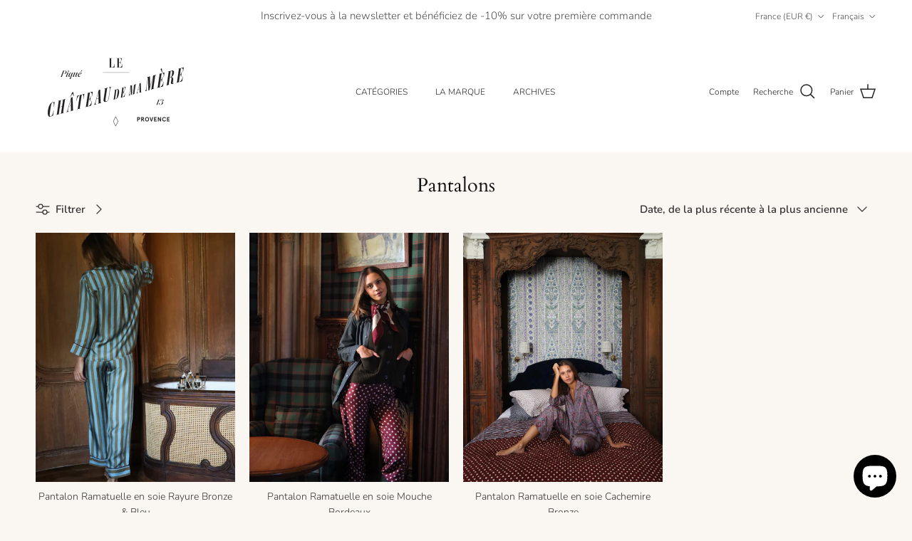

--- FILE ---
content_type: text/html; charset=utf-8
request_url: https://lechateaudemamere.com/collections/bas
body_size: 29949
content:
<!doctype html>
<html class="no-js" lang="fr" dir="ltr">
<head><meta charset="utf-8">
<meta name="viewport" content="width=device-width,initial-scale=1">
<title>Pantalons &ndash; Le Château De Ma Mère</title><link rel="canonical" href="https://lechateaudemamere.com/collections/bas"><meta property="og:site_name" content="Le Château De Ma Mère">
<meta property="og:url" content="https://lechateaudemamere.com/collections/bas">
<meta property="og:title" content="Pantalons">
<meta property="og:type" content="product.group">
<meta property="og:description" content="Entrez dans l&#39;univers provençal du Château De Ma Mère et découvrez la nouvelle collection de prêt à porter, linge de maison, art de la table et accessoires."><meta property="og:image" content="http://lechateaudemamere.com/cdn/shop/collections/pantalon_de_pyjama_en_soie_bouquet_bleu_le_chateau_de_ma_mere_1.jpg?crop=center&height=1200&v=1698242587&width=1200">
  <meta property="og:image:secure_url" content="https://lechateaudemamere.com/cdn/shop/collections/pantalon_de_pyjama_en_soie_bouquet_bleu_le_chateau_de_ma_mere_1.jpg?crop=center&height=1200&v=1698242587&width=1200">
  <meta property="og:image:width" content="1200">
  <meta property="og:image:height" content="1798"><meta name="twitter:card" content="summary_large_image">
<meta name="twitter:title" content="Pantalons">
<meta name="twitter:description" content="Entrez dans l&#39;univers provençal du Château De Ma Mère et découvrez la nouvelle collection de prêt à porter, linge de maison, art de la table et accessoires.">
<style>@font-face {
  font-family: Nunito;
  font-weight: 300;
  font-style: normal;
  font-display: fallback;
  src: url("//lechateaudemamere.com/cdn/fonts/nunito/nunito_n3.c1d7c2242f5519d084eafc479d7cc132bcc8c480.woff2") format("woff2"),
       url("//lechateaudemamere.com/cdn/fonts/nunito/nunito_n3.d543cae3671591d99f8b7ed9ea9ca8387fc73b09.woff") format("woff");
}
@font-face {
  font-family: Nunito;
  font-weight: 400;
  font-style: normal;
  font-display: fallback;
  src: url("//lechateaudemamere.com/cdn/fonts/nunito/nunito_n4.fc49103dc396b42cae9460289072d384b6c6eb63.woff2") format("woff2"),
       url("//lechateaudemamere.com/cdn/fonts/nunito/nunito_n4.5d26d13beeac3116db2479e64986cdeea4c8fbdd.woff") format("woff");
}
@font-face {
  font-family: Nunito;
  font-weight: 500;
  font-style: normal;
  font-display: fallback;
  src: url("//lechateaudemamere.com/cdn/fonts/nunito/nunito_n5.a0f0edcf8fc7e6ef641de980174adff4690e50c2.woff2") format("woff2"),
       url("//lechateaudemamere.com/cdn/fonts/nunito/nunito_n5.b31690ac83c982675aeba15b7e6c0a6ec38755b3.woff") format("woff");
}
@font-face {
  font-family: Nunito;
  font-weight: 300;
  font-style: italic;
  font-display: fallback;
  src: url("//lechateaudemamere.com/cdn/fonts/nunito/nunito_i3.11db3ddffd5485d801b7a5d8a24c3b0e446751f1.woff2") format("woff2"),
       url("//lechateaudemamere.com/cdn/fonts/nunito/nunito_i3.7f37c552f86f3fb4c0aae0353840b033f9f464a0.woff") format("woff");
}
@font-face {
  font-family: Nunito;
  font-weight: 400;
  font-style: italic;
  font-display: fallback;
  src: url("//lechateaudemamere.com/cdn/fonts/nunito/nunito_i4.fd53bf99043ab6c570187ed42d1b49192135de96.woff2") format("woff2"),
       url("//lechateaudemamere.com/cdn/fonts/nunito/nunito_i4.cb3876a003a73aaae5363bb3e3e99d45ec598cc6.woff") format("woff");
}
@font-face {
  font-family: Cardo;
  font-weight: 400;
  font-style: normal;
  font-display: fallback;
  src: url("//lechateaudemamere.com/cdn/fonts/cardo/cardo_n4.8d7bdd0369840597cbb62dc8a447619701d8d34a.woff2") format("woff2"),
       url("//lechateaudemamere.com/cdn/fonts/cardo/cardo_n4.23b63d1eff80cb5da813c4cccb6427058253ce24.woff") format("woff");
}
@font-face {
  font-family: Cardo;
  font-weight: 400;
  font-style: normal;
  font-display: fallback;
  src: url("//lechateaudemamere.com/cdn/fonts/cardo/cardo_n4.8d7bdd0369840597cbb62dc8a447619701d8d34a.woff2") format("woff2"),
       url("//lechateaudemamere.com/cdn/fonts/cardo/cardo_n4.23b63d1eff80cb5da813c4cccb6427058253ce24.woff") format("woff");
}
@font-face {
  font-family: Nunito;
  font-weight: 300;
  font-style: normal;
  font-display: fallback;
  src: url("//lechateaudemamere.com/cdn/fonts/nunito/nunito_n3.c1d7c2242f5519d084eafc479d7cc132bcc8c480.woff2") format("woff2"),
       url("//lechateaudemamere.com/cdn/fonts/nunito/nunito_n3.d543cae3671591d99f8b7ed9ea9ca8387fc73b09.woff") format("woff");
}
@font-face {
  font-family: Nunito;
  font-weight: 600;
  font-style: normal;
  font-display: fallback;
  src: url("//lechateaudemamere.com/cdn/fonts/nunito/nunito_n6.1a6c50dce2e2b3b0d31e02dbd9146b5064bea503.woff2") format("woff2"),
       url("//lechateaudemamere.com/cdn/fonts/nunito/nunito_n6.6b124f3eac46044b98c99f2feb057208e260962f.woff") format("woff");
}
:root {
  --page-container-width:          1140px;
  --reading-container-width:       720px;
  --divider-opacity:               0.14;
  --gutter-large:                  30px;
  --gutter-desktop:                20px;
  --gutter-mobile:                 16px;
  --section-padding:               50px;
  --larger-section-padding:        80px;
  --larger-section-padding-mobile: 60px;
  --largest-section-padding:       110px;
  --aos-animate-duration:          0.6s;

  --base-font-family:              Nunito, sans-serif;
  --base-font-weight:              300;
  --base-font-style:               normal;
  --heading-font-family:           Cardo, serif;
  --heading-font-weight:           400;
  --heading-font-style:            normal;
  --logo-font-family:              Cardo, serif;
  --logo-font-weight:              400;
  --logo-font-style:               normal;
  --nav-font-family:               Nunito, sans-serif;
  --nav-font-weight:               300;
  --nav-font-style:                normal;

  --base-text-size:15px;
  --base-line-height:              1.6;
  --input-text-size:16px;
  --smaller-text-size-1:12px;
  --smaller-text-size-2:14px;
  --smaller-text-size-3:12px;
  --smaller-text-size-4:11px;
  --larger-text-size:34px;
  --super-large-text-size:60px;
  --super-large-mobile-text-size:27px;
  --larger-mobile-text-size:27px;
  --logo-text-size:24px;--btn-letter-spacing: normal;
    --btn-text-transform: none;
    --button-text-size:  15px;
    --quickbuy-button-text-size: 14px;
    --small-feature-link-font-size: 1em;
    --input-btn-padding-top:             1em;
    --input-btn-padding-bottom:          1em;--heading-text-transform:none;
  --nav-text-size:                      12px;
  --mobile-menu-font-weight:            600;

  --body-bg-color:                      250 246 242;
  --bg-color:                           250 246 242;
  --body-text-color:                    51 51 51;
  --text-color:                         51 51 51;

  --header-text-col:                    #232323;--header-text-hover-col:             var(--header-text-col);--header-bg-col:                     #ffffff;
  --heading-color:                     17 17 17;
  --body-heading-color:                17 17 17;
  --heading-divider-col:               #faf6f2;

  --logo-col:                          ;
  --main-nav-bg:                       #f5f5f5;
  --main-nav-link-col:                 #343434;
  --main-nav-link-hover-col:           #343434;
  --main-nav-link-featured-col:        #9da083;

  --link-color:                        157 160 131;
  --body-link-color:                   157 160 131;

  --btn-bg-color:                        157 160 131;
  --btn-bg-hover-color:                  157 160 131;
  --btn-border-color:                    157 160 131;
  --btn-border-hover-color:              157 160 131;
  --btn-text-color:                      255 255 255;
  --btn-text-hover-color:                255 255 255;--btn-alt-bg-color:                    250 246 242;
  --btn-alt-text-color:                  157 160 131;
  --btn-alt-border-color:                157 160 131;
  --btn-alt-border-hover-color:          157 160 131;--btn-ter-bg-color:                    239 226 213;
  --btn-ter-text-color:                  0 0 0;
  --btn-ter-bg-hover-color:              157 160 131;
  --btn-ter-text-hover-color:            255 255 255;--btn-border-radius: 0;--color-scheme-default:                             #faf6f2;
  --color-scheme-default-color:                       250 246 242;
  --color-scheme-default-text-color:                  51 51 51;
  --color-scheme-default-head-color:                  17 17 17;
  --color-scheme-default-link-color:                  157 160 131;
  --color-scheme-default-btn-text-color:              255 255 255;
  --color-scheme-default-btn-text-hover-color:        255 255 255;
  --color-scheme-default-btn-bg-color:                157 160 131;
  --color-scheme-default-btn-bg-hover-color:          157 160 131;
  --color-scheme-default-btn-border-color:            157 160 131;
  --color-scheme-default-btn-border-hover-color:      157 160 131;
  --color-scheme-default-btn-alt-text-color:          157 160 131;
  --color-scheme-default-btn-alt-bg-color:            250 246 242;
  --color-scheme-default-btn-alt-border-color:        157 160 131;
  --color-scheme-default-btn-alt-border-hover-color:  157 160 131;

  --color-scheme-1:                             #faf6f2;
  --color-scheme-1-color:                       250 246 242;
  --color-scheme-1-text-color:                  52 52 52;
  --color-scheme-1-head-color:                  52 52 52;
  --color-scheme-1-link-color:                  52 52 52;
  --color-scheme-1-btn-text-color:              255 255 255;
  --color-scheme-1-btn-text-hover-color:        255 255 255;
  --color-scheme-1-btn-bg-color:                157 160 131;
  --color-scheme-1-btn-bg-hover-color:          157 160 131;
  --color-scheme-1-btn-border-color:            157 160 131;
  --color-scheme-1-btn-border-hover-color:      157 160 131;
  --color-scheme-1-btn-alt-text-color:          157 160 131;
  --color-scheme-1-btn-alt-bg-color:            250 246 242;
  --color-scheme-1-btn-alt-border-color:        157 160 131;
  --color-scheme-1-btn-alt-border-hover-color:  157 160 131;

  --color-scheme-2:                             #9da083;
  --color-scheme-2-color:                       157 160 131;
  --color-scheme-2-text-color:                  250 246 242;
  --color-scheme-2-head-color:                  250 246 242;
  --color-scheme-2-link-color:                  250 246 242;
  --color-scheme-2-btn-text-color:              52 52 52;
  --color-scheme-2-btn-text-hover-color:        52 52 52;
  --color-scheme-2-btn-bg-color:                250 246 242;
  --color-scheme-2-btn-bg-hover-color:          250 246 242;
  --color-scheme-2-btn-border-color:            250 246 242;
  --color-scheme-2-btn-border-hover-color:      250 246 242;
  --color-scheme-2-btn-alt-text-color:          250 246 242;
  --color-scheme-2-btn-alt-bg-color:            157 160 131;
  --color-scheme-2-btn-alt-border-color:        250 246 242;
  --color-scheme-2-btn-alt-border-hover-color:  250 246 242;

  /* Shop Pay payment terms */
  --payment-terms-background-color:    #faf6f2;--quickbuy-bg: 250 246 242;--body-input-background-color:       rgb(var(--body-bg-color));
  --input-background-color:            rgb(var(--body-bg-color));
  --body-input-text-color:             var(--body-text-color);
  --input-text-color:                  var(--body-text-color);
  --body-input-border-color:           rgb(200, 197, 194);
  --input-border-color:                rgb(200, 197, 194);
  --input-border-color-hover:          rgb(141, 139, 137);
  --input-border-color-active:         rgb(51, 51, 51);

  --swatch-cross-svg:                  url("data:image/svg+xml,%3Csvg xmlns='http://www.w3.org/2000/svg' width='240' height='240' viewBox='0 0 24 24' fill='none' stroke='rgb(200, 197, 194)' stroke-width='0.09' preserveAspectRatio='none' %3E%3Cline x1='24' y1='0' x2='0' y2='24'%3E%3C/line%3E%3C/svg%3E");
  --swatch-cross-hover:                url("data:image/svg+xml,%3Csvg xmlns='http://www.w3.org/2000/svg' width='240' height='240' viewBox='0 0 24 24' fill='none' stroke='rgb(141, 139, 137)' stroke-width='0.09' preserveAspectRatio='none' %3E%3Cline x1='24' y1='0' x2='0' y2='24'%3E%3C/line%3E%3C/svg%3E");
  --swatch-cross-active:               url("data:image/svg+xml,%3Csvg xmlns='http://www.w3.org/2000/svg' width='240' height='240' viewBox='0 0 24 24' fill='none' stroke='rgb(51, 51, 51)' stroke-width='0.09' preserveAspectRatio='none' %3E%3Cline x1='24' y1='0' x2='0' y2='24'%3E%3C/line%3E%3C/svg%3E");

  --footer-divider-col:                #ffffff;
  --footer-text-col:                   51 51 51;
  --footer-heading-col:                0 0 0;
  --footer-bg:                         #faf6f2;--product-label-overlay-justify: flex-start;--product-label-overlay-align: flex-start;--product-label-overlay-reduction-text:   #343434;
  --product-label-overlay-reduction-bg:     #faf6f2;
  --product-label-overlay-stock-text:       #faf6f2;
  --product-label-overlay-stock-bg:         #9da083;
  --product-label-overlay-new-text:         #faf6f2;
  --product-label-overlay-new-bg:           #9da083;
  --product-label-overlay-meta-text:        #343434;
  --product-label-overlay-meta-bg:          #faf6f2;
  --product-label-sale-text:                #232323;
  --product-label-sold-text:                #232323;
  --product-label-preorder-text:            #232323;

  --product-block-crop-align:               center;

  
  --product-block-price-align:              center;
  --product-block-price-item-margin-start:  .25rem;
  --product-block-price-item-margin-end:    .25rem;
  

  --collection-block-image-position:   center center;

  --swatch-picker-image-size:          68px;
  --swatch-crop-align:                 center center;

  --image-overlay-text-color:          255 255 255;--image-overlay-bg:                  rgba(0, 0, 0, 0.3);
  --image-overlay-shadow-start:        rgb(0 0 0 / 0.2);
  --image-overlay-box-opacity:         1.0;.image-overlay--bg-box .text-overlay .text-overlay__text {
      --image-overlay-box-bg: 250 246 242;
      --heading-color: var(--body-heading-color);
      --text-color: var(--body-text-color);
      --link-color: var(--body-link-color);
    }--product-inventory-ok-box-color:            #faf6f2;
  --product-inventory-ok-text-color:           #343434;
  --product-inventory-ok-icon-box-fill-color:  #fff;
  --product-inventory-low-box-color:           #faf6f2;
  --product-inventory-low-text-color:          #343434;
  --product-inventory-low-icon-box-fill-color: #fff;
  --product-inventory-low-text-color-channels: 52, 52, 52;
  --product-inventory-ok-text-color-channels:  52, 52, 52;

  --rating-star-color: 52 52 52;
}::selection {
    background: rgb(var(--body-heading-color));
    color: rgb(var(--body-bg-color));
  }
  ::-moz-selection {
    background: rgb(var(--body-heading-color));
    color: rgb(var(--body-bg-color));
  }.navigation .h1 {
  color: inherit !important;
}.use-color-scheme--default {
  --product-label-sale-text:           #232323;
  --product-label-sold-text:           #232323;
  --product-label-preorder-text:       #232323;
  --input-background-color:            rgb(var(--body-bg-color));
  --input-text-color:                  var(--body-input-text-color);
  --input-border-color:                rgb(200, 197, 194);
  --input-border-color-hover:          rgb(141, 139, 137);
  --input-border-color-active:         rgb(51, 51, 51);
}</style>

  <link href="//lechateaudemamere.com/cdn/shop/t/19/assets/main.css?v=98332359397807725241712220476" rel="stylesheet" type="text/css" media="all" />
<link rel="preload" as="font" href="//lechateaudemamere.com/cdn/fonts/nunito/nunito_n3.c1d7c2242f5519d084eafc479d7cc132bcc8c480.woff2" type="font/woff2" crossorigin><link rel="preload" as="font" href="//lechateaudemamere.com/cdn/fonts/cardo/cardo_n4.8d7bdd0369840597cbb62dc8a447619701d8d34a.woff2" type="font/woff2" crossorigin><script>
    document.documentElement.className = document.documentElement.className.replace('no-js', 'js');

    window.theme = {
      info: {
        name: 'Symmetry',
        version: '7.1.2'
      },
      device: {
        hasTouch: window.matchMedia('(any-pointer: coarse)').matches,
        hasHover: window.matchMedia('(hover: hover)').matches
      },
      mediaQueries: {
        md: '(min-width: 768px)',
        productMediaCarouselBreak: '(min-width: 1041px)'
      },
      routes: {
        base: 'https://lechateaudemamere.com',
        cart: '/cart',
        cartAdd: '/cart/add.js',
        cartUpdate: '/cart/update.js',
        predictiveSearch: '/search/suggest'
      },
      strings: {
        cartTermsConfirmation: "Vous devez accepter les termes et conditions avant de continuer.",
        cartItemsQuantityError: "Vous ne pouvez ajouter que [QUANTITY] de cet article à votre panier.",
        generalSearchViewAll: "Voir tous les résultats de recherche",
        noStock: "Épuisé",
        noVariant: "Indisponible",
        productsProductChooseA: "Choisir un",
        generalSearchPages: "Pages",
        generalSearchNoResultsWithoutTerms: "Désolé, nous n\u0026#39;avons trouvé aucun résultat",
        shippingCalculator: {
          singleRate: "Il y a un tarif de livraison pour cette destination :",
          multipleRates: "Il y a plusieurs tarifs de livraison pour cette destination :",
          noRates: "Nous n’expédions pas vers cette destination."
        }
      },
      settings: {
        moneyWithCurrencyFormat: "€{{ amount_no_decimals }} EUR",
        cartType: "drawer",
        afterAddToCart: "notification",
        quickbuyStyle: "button",
        externalLinksNewTab: true,
        internalLinksSmoothScroll: true
      }
    }

    theme.inlineNavigationCheck = function() {
      var pageHeader = document.querySelector('.pageheader'),
          inlineNavContainer = pageHeader.querySelector('.logo-area__left__inner'),
          inlineNav = inlineNavContainer.querySelector('.navigation--left');
      if (inlineNav && getComputedStyle(inlineNav).display != 'none') {
        var inlineMenuCentered = document.querySelector('.pageheader--layout-inline-menu-center'),
            logoContainer = document.querySelector('.logo-area__middle__inner');
        if(inlineMenuCentered) {
          var rightWidth = document.querySelector('.logo-area__right__inner').clientWidth,
              middleWidth = logoContainer.clientWidth,
              logoArea = document.querySelector('.logo-area'),
              computedLogoAreaStyle = getComputedStyle(logoArea),
              logoAreaInnerWidth = logoArea.clientWidth - Math.ceil(parseFloat(computedLogoAreaStyle.paddingLeft)) - Math.ceil(parseFloat(computedLogoAreaStyle.paddingRight)),
              availableNavWidth = logoAreaInnerWidth - Math.max(rightWidth, middleWidth) * 2 - 40;
          inlineNavContainer.style.maxWidth = availableNavWidth + 'px';
        }

        var firstInlineNavLink = inlineNav.querySelector('.navigation__item:first-child'),
            lastInlineNavLink = inlineNav.querySelector('.navigation__item:last-child');
        if (lastInlineNavLink) {
          var inlineNavWidth = null;
          if(document.querySelector('html[dir=rtl]')) {
            inlineNavWidth = firstInlineNavLink.offsetLeft - lastInlineNavLink.offsetLeft + firstInlineNavLink.offsetWidth;
          } else {
            inlineNavWidth = lastInlineNavLink.offsetLeft - firstInlineNavLink.offsetLeft + lastInlineNavLink.offsetWidth;
          }
          if (inlineNavContainer.offsetWidth >= inlineNavWidth) {
            pageHeader.classList.add('pageheader--layout-inline-permitted');
            var tallLogo = logoContainer.clientHeight > lastInlineNavLink.clientHeight + 20;
            if (tallLogo) {
              inlineNav.classList.add('navigation--tight-underline');
            } else {
              inlineNav.classList.remove('navigation--tight-underline');
            }
          } else {
            pageHeader.classList.remove('pageheader--layout-inline-permitted');
          }
        }
      }
    };

    theme.setInitialHeaderHeightProperty = () => {
      const section = document.querySelector('.section-header');
      if (section) {
        document.documentElement.style.setProperty('--theme-header-height', Math.ceil(section.clientHeight) + 'px');
      }
    };
  </script>

  <script src="//lechateaudemamere.com/cdn/shop/t/19/assets/main.js?v=66933730433444639621712220476" defer></script>
    <script src="//lechateaudemamere.com/cdn/shop/t/19/assets/animate-on-scroll.js?v=15249566486942820451712220476" defer></script>
    <link href="//lechateaudemamere.com/cdn/shop/t/19/assets/animate-on-scroll.css?v=35216439550296132921712220476" rel="stylesheet" type="text/css" media="all" />
  

  <script>window.performance && window.performance.mark && window.performance.mark('shopify.content_for_header.start');</script><meta name="facebook-domain-verification" content="ejc8169v1omd8dn78fpiu4tjy2ldha">
<meta name="google-site-verification" content="JX6Jyi-DyIjoPtavNRzk5_J27IZMLSUDGu3koVj3gsU">
<meta id="shopify-digital-wallet" name="shopify-digital-wallet" content="/62172692709/digital_wallets/dialog">
<meta name="shopify-checkout-api-token" content="87b6a04c08bea61fb9591be2400146f1">
<meta id="in-context-paypal-metadata" data-shop-id="62172692709" data-venmo-supported="false" data-environment="production" data-locale="fr_FR" data-paypal-v4="true" data-currency="EUR">
<link rel="alternate" type="application/atom+xml" title="Feed" href="/collections/bas.atom" />
<link rel="alternate" hreflang="x-default" href="https://lechateaudemamere.com/collections/bas">
<link rel="alternate" hreflang="fr" href="https://lechateaudemamere.com/collections/bas">
<link rel="alternate" hreflang="en" href="https://lechateaudemamere.com/en/collections/bas">
<link rel="alternate" type="application/json+oembed" href="https://lechateaudemamere.com/collections/bas.oembed">
<script async="async" src="/checkouts/internal/preloads.js?locale=fr-FR"></script>
<link rel="preconnect" href="https://shop.app" crossorigin="anonymous">
<script async="async" src="https://shop.app/checkouts/internal/preloads.js?locale=fr-FR&shop_id=62172692709" crossorigin="anonymous"></script>
<script id="apple-pay-shop-capabilities" type="application/json">{"shopId":62172692709,"countryCode":"FR","currencyCode":"EUR","merchantCapabilities":["supports3DS"],"merchantId":"gid:\/\/shopify\/Shop\/62172692709","merchantName":"Le Château De Ma Mère","requiredBillingContactFields":["postalAddress","email","phone"],"requiredShippingContactFields":["postalAddress","email","phone"],"shippingType":"shipping","supportedNetworks":["visa","masterCard","amex","maestro"],"total":{"type":"pending","label":"Le Château De Ma Mère","amount":"1.00"},"shopifyPaymentsEnabled":true,"supportsSubscriptions":true}</script>
<script id="shopify-features" type="application/json">{"accessToken":"87b6a04c08bea61fb9591be2400146f1","betas":["rich-media-storefront-analytics"],"domain":"lechateaudemamere.com","predictiveSearch":true,"shopId":62172692709,"locale":"fr"}</script>
<script>var Shopify = Shopify || {};
Shopify.shop = "sarlaboutanthea.myshopify.com";
Shopify.locale = "fr";
Shopify.currency = {"active":"EUR","rate":"1.0"};
Shopify.country = "FR";
Shopify.theme = {"name":"LCDMM DEC 2025","id":164929864024,"schema_name":"Symmetry","schema_version":"7.1.2","theme_store_id":568,"role":"main"};
Shopify.theme.handle = "null";
Shopify.theme.style = {"id":null,"handle":null};
Shopify.cdnHost = "lechateaudemamere.com/cdn";
Shopify.routes = Shopify.routes || {};
Shopify.routes.root = "/";</script>
<script type="module">!function(o){(o.Shopify=o.Shopify||{}).modules=!0}(window);</script>
<script>!function(o){function n(){var o=[];function n(){o.push(Array.prototype.slice.apply(arguments))}return n.q=o,n}var t=o.Shopify=o.Shopify||{};t.loadFeatures=n(),t.autoloadFeatures=n()}(window);</script>
<script>
  window.ShopifyPay = window.ShopifyPay || {};
  window.ShopifyPay.apiHost = "shop.app\/pay";
  window.ShopifyPay.redirectState = null;
</script>
<script id="shop-js-analytics" type="application/json">{"pageType":"collection"}</script>
<script defer="defer" async type="module" src="//lechateaudemamere.com/cdn/shopifycloud/shop-js/modules/v2/client.init-shop-cart-sync_XvpUV7qp.fr.esm.js"></script>
<script defer="defer" async type="module" src="//lechateaudemamere.com/cdn/shopifycloud/shop-js/modules/v2/chunk.common_C2xzKNNs.esm.js"></script>
<script type="module">
  await import("//lechateaudemamere.com/cdn/shopifycloud/shop-js/modules/v2/client.init-shop-cart-sync_XvpUV7qp.fr.esm.js");
await import("//lechateaudemamere.com/cdn/shopifycloud/shop-js/modules/v2/chunk.common_C2xzKNNs.esm.js");

  window.Shopify.SignInWithShop?.initShopCartSync?.({"fedCMEnabled":true,"windoidEnabled":true});

</script>
<script>
  window.Shopify = window.Shopify || {};
  if (!window.Shopify.featureAssets) window.Shopify.featureAssets = {};
  window.Shopify.featureAssets['shop-js'] = {"shop-cart-sync":["modules/v2/client.shop-cart-sync_C66VAAYi.fr.esm.js","modules/v2/chunk.common_C2xzKNNs.esm.js"],"init-fed-cm":["modules/v2/client.init-fed-cm_By4eIqYa.fr.esm.js","modules/v2/chunk.common_C2xzKNNs.esm.js"],"shop-button":["modules/v2/client.shop-button_Bz0N9rYp.fr.esm.js","modules/v2/chunk.common_C2xzKNNs.esm.js"],"shop-cash-offers":["modules/v2/client.shop-cash-offers_B90ok608.fr.esm.js","modules/v2/chunk.common_C2xzKNNs.esm.js","modules/v2/chunk.modal_7MqWQJ87.esm.js"],"init-windoid":["modules/v2/client.init-windoid_CdJe_Ee3.fr.esm.js","modules/v2/chunk.common_C2xzKNNs.esm.js"],"shop-toast-manager":["modules/v2/client.shop-toast-manager_kCJHoUCw.fr.esm.js","modules/v2/chunk.common_C2xzKNNs.esm.js"],"init-shop-email-lookup-coordinator":["modules/v2/client.init-shop-email-lookup-coordinator_BPuRLqHy.fr.esm.js","modules/v2/chunk.common_C2xzKNNs.esm.js"],"init-shop-cart-sync":["modules/v2/client.init-shop-cart-sync_XvpUV7qp.fr.esm.js","modules/v2/chunk.common_C2xzKNNs.esm.js"],"avatar":["modules/v2/client.avatar_BTnouDA3.fr.esm.js"],"pay-button":["modules/v2/client.pay-button_CmFhG2BZ.fr.esm.js","modules/v2/chunk.common_C2xzKNNs.esm.js"],"init-customer-accounts":["modules/v2/client.init-customer-accounts_C5-IhKGM.fr.esm.js","modules/v2/client.shop-login-button_DrlPOW6Z.fr.esm.js","modules/v2/chunk.common_C2xzKNNs.esm.js","modules/v2/chunk.modal_7MqWQJ87.esm.js"],"init-shop-for-new-customer-accounts":["modules/v2/client.init-shop-for-new-customer-accounts_Cv1WqR1n.fr.esm.js","modules/v2/client.shop-login-button_DrlPOW6Z.fr.esm.js","modules/v2/chunk.common_C2xzKNNs.esm.js","modules/v2/chunk.modal_7MqWQJ87.esm.js"],"shop-login-button":["modules/v2/client.shop-login-button_DrlPOW6Z.fr.esm.js","modules/v2/chunk.common_C2xzKNNs.esm.js","modules/v2/chunk.modal_7MqWQJ87.esm.js"],"init-customer-accounts-sign-up":["modules/v2/client.init-customer-accounts-sign-up_Dqgdz3C3.fr.esm.js","modules/v2/client.shop-login-button_DrlPOW6Z.fr.esm.js","modules/v2/chunk.common_C2xzKNNs.esm.js","modules/v2/chunk.modal_7MqWQJ87.esm.js"],"shop-follow-button":["modules/v2/client.shop-follow-button_D7RRykwK.fr.esm.js","modules/v2/chunk.common_C2xzKNNs.esm.js","modules/v2/chunk.modal_7MqWQJ87.esm.js"],"checkout-modal":["modules/v2/client.checkout-modal_NILs_SXn.fr.esm.js","modules/v2/chunk.common_C2xzKNNs.esm.js","modules/v2/chunk.modal_7MqWQJ87.esm.js"],"lead-capture":["modules/v2/client.lead-capture_CSmE_fhP.fr.esm.js","modules/v2/chunk.common_C2xzKNNs.esm.js","modules/v2/chunk.modal_7MqWQJ87.esm.js"],"shop-login":["modules/v2/client.shop-login_CKcjyRl_.fr.esm.js","modules/v2/chunk.common_C2xzKNNs.esm.js","modules/v2/chunk.modal_7MqWQJ87.esm.js"],"payment-terms":["modules/v2/client.payment-terms_eoGasybT.fr.esm.js","modules/v2/chunk.common_C2xzKNNs.esm.js","modules/v2/chunk.modal_7MqWQJ87.esm.js"]};
</script>
<script>(function() {
  var isLoaded = false;
  function asyncLoad() {
    if (isLoaded) return;
    isLoaded = true;
    var urls = ["https:\/\/cdn.nfcube.com\/instafeed-9c96699df0d4ec09d2917611164f9ca7.js?shop=sarlaboutanthea.myshopify.com","https:\/\/d1564fddzjmdj5.cloudfront.net\/initializercolissimo.js?app_name=happycolissimo\u0026cloud=d1564fddzjmdj5.cloudfront.net\u0026shop=sarlaboutanthea.myshopify.com","https:\/\/cdn.shopify.com\/s\/files\/1\/0621\/7269\/2709\/t\/9\/assets\/booster_eu_cookie_62172692709.js?v=1704271623\u0026shop=sarlaboutanthea.myshopify.com","\/\/d1liekpayvooaz.cloudfront.net\/apps\/customizery\/customizery.js?shop=sarlaboutanthea.myshopify.com"];
    for (var i = 0; i < urls.length; i++) {
      var s = document.createElement('script');
      s.type = 'text/javascript';
      s.async = true;
      s.src = urls[i];
      var x = document.getElementsByTagName('script')[0];
      x.parentNode.insertBefore(s, x);
    }
  };
  if(window.attachEvent) {
    window.attachEvent('onload', asyncLoad);
  } else {
    window.addEventListener('load', asyncLoad, false);
  }
})();</script>
<script id="__st">var __st={"a":62172692709,"offset":3600,"reqid":"26a56dc5-fb0f-4ab1-a5aa-4f9b2e14a84d-1768742522","pageurl":"lechateaudemamere.com\/collections\/bas","u":"53904c2c5a9e","p":"collection","rtyp":"collection","rid":611966845272};</script>
<script>window.ShopifyPaypalV4VisibilityTracking = true;</script>
<script id="captcha-bootstrap">!function(){'use strict';const t='contact',e='account',n='new_comment',o=[[t,t],['blogs',n],['comments',n],[t,'customer']],c=[[e,'customer_login'],[e,'guest_login'],[e,'recover_customer_password'],[e,'create_customer']],r=t=>t.map((([t,e])=>`form[action*='/${t}']:not([data-nocaptcha='true']) input[name='form_type'][value='${e}']`)).join(','),a=t=>()=>t?[...document.querySelectorAll(t)].map((t=>t.form)):[];function s(){const t=[...o],e=r(t);return a(e)}const i='password',u='form_key',d=['recaptcha-v3-token','g-recaptcha-response','h-captcha-response',i],f=()=>{try{return window.sessionStorage}catch{return}},m='__shopify_v',_=t=>t.elements[u];function p(t,e,n=!1){try{const o=window.sessionStorage,c=JSON.parse(o.getItem(e)),{data:r}=function(t){const{data:e,action:n}=t;return t[m]||n?{data:e,action:n}:{data:t,action:n}}(c);for(const[e,n]of Object.entries(r))t.elements[e]&&(t.elements[e].value=n);n&&o.removeItem(e)}catch(o){console.error('form repopulation failed',{error:o})}}const l='form_type',E='cptcha';function T(t){t.dataset[E]=!0}const w=window,h=w.document,L='Shopify',v='ce_forms',y='captcha';let A=!1;((t,e)=>{const n=(g='f06e6c50-85a8-45c8-87d0-21a2b65856fe',I='https://cdn.shopify.com/shopifycloud/storefront-forms-hcaptcha/ce_storefront_forms_captcha_hcaptcha.v1.5.2.iife.js',D={infoText:'Protégé par hCaptcha',privacyText:'Confidentialité',termsText:'Conditions'},(t,e,n)=>{const o=w[L][v],c=o.bindForm;if(c)return c(t,g,e,D).then(n);var r;o.q.push([[t,g,e,D],n]),r=I,A||(h.body.append(Object.assign(h.createElement('script'),{id:'captcha-provider',async:!0,src:r})),A=!0)});var g,I,D;w[L]=w[L]||{},w[L][v]=w[L][v]||{},w[L][v].q=[],w[L][y]=w[L][y]||{},w[L][y].protect=function(t,e){n(t,void 0,e),T(t)},Object.freeze(w[L][y]),function(t,e,n,w,h,L){const[v,y,A,g]=function(t,e,n){const i=e?o:[],u=t?c:[],d=[...i,...u],f=r(d),m=r(i),_=r(d.filter((([t,e])=>n.includes(e))));return[a(f),a(m),a(_),s()]}(w,h,L),I=t=>{const e=t.target;return e instanceof HTMLFormElement?e:e&&e.form},D=t=>v().includes(t);t.addEventListener('submit',(t=>{const e=I(t);if(!e)return;const n=D(e)&&!e.dataset.hcaptchaBound&&!e.dataset.recaptchaBound,o=_(e),c=g().includes(e)&&(!o||!o.value);(n||c)&&t.preventDefault(),c&&!n&&(function(t){try{if(!f())return;!function(t){const e=f();if(!e)return;const n=_(t);if(!n)return;const o=n.value;o&&e.removeItem(o)}(t);const e=Array.from(Array(32),(()=>Math.random().toString(36)[2])).join('');!function(t,e){_(t)||t.append(Object.assign(document.createElement('input'),{type:'hidden',name:u})),t.elements[u].value=e}(t,e),function(t,e){const n=f();if(!n)return;const o=[...t.querySelectorAll(`input[type='${i}']`)].map((({name:t})=>t)),c=[...d,...o],r={};for(const[a,s]of new FormData(t).entries())c.includes(a)||(r[a]=s);n.setItem(e,JSON.stringify({[m]:1,action:t.action,data:r}))}(t,e)}catch(e){console.error('failed to persist form',e)}}(e),e.submit())}));const S=(t,e)=>{t&&!t.dataset[E]&&(n(t,e.some((e=>e===t))),T(t))};for(const o of['focusin','change'])t.addEventListener(o,(t=>{const e=I(t);D(e)&&S(e,y())}));const B=e.get('form_key'),M=e.get(l),P=B&&M;t.addEventListener('DOMContentLoaded',(()=>{const t=y();if(P)for(const e of t)e.elements[l].value===M&&p(e,B);[...new Set([...A(),...v().filter((t=>'true'===t.dataset.shopifyCaptcha))])].forEach((e=>S(e,t)))}))}(h,new URLSearchParams(w.location.search),n,t,e,['guest_login'])})(!0,!0)}();</script>
<script integrity="sha256-4kQ18oKyAcykRKYeNunJcIwy7WH5gtpwJnB7kiuLZ1E=" data-source-attribution="shopify.loadfeatures" defer="defer" src="//lechateaudemamere.com/cdn/shopifycloud/storefront/assets/storefront/load_feature-a0a9edcb.js" crossorigin="anonymous"></script>
<script crossorigin="anonymous" defer="defer" src="//lechateaudemamere.com/cdn/shopifycloud/storefront/assets/shopify_pay/storefront-65b4c6d7.js?v=20250812"></script>
<script data-source-attribution="shopify.dynamic_checkout.dynamic.init">var Shopify=Shopify||{};Shopify.PaymentButton=Shopify.PaymentButton||{isStorefrontPortableWallets:!0,init:function(){window.Shopify.PaymentButton.init=function(){};var t=document.createElement("script");t.src="https://lechateaudemamere.com/cdn/shopifycloud/portable-wallets/latest/portable-wallets.fr.js",t.type="module",document.head.appendChild(t)}};
</script>
<script data-source-attribution="shopify.dynamic_checkout.buyer_consent">
  function portableWalletsHideBuyerConsent(e){var t=document.getElementById("shopify-buyer-consent"),n=document.getElementById("shopify-subscription-policy-button");t&&n&&(t.classList.add("hidden"),t.setAttribute("aria-hidden","true"),n.removeEventListener("click",e))}function portableWalletsShowBuyerConsent(e){var t=document.getElementById("shopify-buyer-consent"),n=document.getElementById("shopify-subscription-policy-button");t&&n&&(t.classList.remove("hidden"),t.removeAttribute("aria-hidden"),n.addEventListener("click",e))}window.Shopify?.PaymentButton&&(window.Shopify.PaymentButton.hideBuyerConsent=portableWalletsHideBuyerConsent,window.Shopify.PaymentButton.showBuyerConsent=portableWalletsShowBuyerConsent);
</script>
<script data-source-attribution="shopify.dynamic_checkout.cart.bootstrap">document.addEventListener("DOMContentLoaded",(function(){function t(){return document.querySelector("shopify-accelerated-checkout-cart, shopify-accelerated-checkout")}if(t())Shopify.PaymentButton.init();else{new MutationObserver((function(e,n){t()&&(Shopify.PaymentButton.init(),n.disconnect())})).observe(document.body,{childList:!0,subtree:!0})}}));
</script>
<link id="shopify-accelerated-checkout-styles" rel="stylesheet" media="screen" href="https://lechateaudemamere.com/cdn/shopifycloud/portable-wallets/latest/accelerated-checkout-backwards-compat.css" crossorigin="anonymous">
<style id="shopify-accelerated-checkout-cart">
        #shopify-buyer-consent {
  margin-top: 1em;
  display: inline-block;
  width: 100%;
}

#shopify-buyer-consent.hidden {
  display: none;
}

#shopify-subscription-policy-button {
  background: none;
  border: none;
  padding: 0;
  text-decoration: underline;
  font-size: inherit;
  cursor: pointer;
}

#shopify-subscription-policy-button::before {
  box-shadow: none;
}

      </style>

<script>window.performance && window.performance.mark && window.performance.mark('shopify.content_for_header.end');</script>
<!-- CC Custom Head Start --><!-- CC Custom Head End --><script>window.is_hulkpo_installed=true</script><!-- BEGIN app block: shopify://apps/klaviyo-email-marketing-sms/blocks/klaviyo-onsite-embed/2632fe16-c075-4321-a88b-50b567f42507 -->












  <script async src="https://static.klaviyo.com/onsite/js/VgzzyB/klaviyo.js?company_id=VgzzyB"></script>
  <script>!function(){if(!window.klaviyo){window._klOnsite=window._klOnsite||[];try{window.klaviyo=new Proxy({},{get:function(n,i){return"push"===i?function(){var n;(n=window._klOnsite).push.apply(n,arguments)}:function(){for(var n=arguments.length,o=new Array(n),w=0;w<n;w++)o[w]=arguments[w];var t="function"==typeof o[o.length-1]?o.pop():void 0,e=new Promise((function(n){window._klOnsite.push([i].concat(o,[function(i){t&&t(i),n(i)}]))}));return e}}})}catch(n){window.klaviyo=window.klaviyo||[],window.klaviyo.push=function(){var n;(n=window._klOnsite).push.apply(n,arguments)}}}}();</script>

  




  <script>
    window.klaviyoReviewsProductDesignMode = false
  </script>







<!-- END app block --><script src="https://cdn.shopify.com/extensions/8d2c31d3-a828-4daf-820f-80b7f8e01c39/nova-eu-cookie-bar-gdpr-4/assets/nova-cookie-app-embed.js" type="text/javascript" defer="defer"></script>
<link href="https://cdn.shopify.com/extensions/8d2c31d3-a828-4daf-820f-80b7f8e01c39/nova-eu-cookie-bar-gdpr-4/assets/nova-cookie.css" rel="stylesheet" type="text/css" media="all">
<script src="https://cdn.shopify.com/extensions/7bc9bb47-adfa-4267-963e-cadee5096caf/inbox-1252/assets/inbox-chat-loader.js" type="text/javascript" defer="defer"></script>
<link href="https://monorail-edge.shopifysvc.com" rel="dns-prefetch">
<script>(function(){if ("sendBeacon" in navigator && "performance" in window) {try {var session_token_from_headers = performance.getEntriesByType('navigation')[0].serverTiming.find(x => x.name == '_s').description;} catch {var session_token_from_headers = undefined;}var session_cookie_matches = document.cookie.match(/_shopify_s=([^;]*)/);var session_token_from_cookie = session_cookie_matches && session_cookie_matches.length === 2 ? session_cookie_matches[1] : "";var session_token = session_token_from_headers || session_token_from_cookie || "";function handle_abandonment_event(e) {var entries = performance.getEntries().filter(function(entry) {return /monorail-edge.shopifysvc.com/.test(entry.name);});if (!window.abandonment_tracked && entries.length === 0) {window.abandonment_tracked = true;var currentMs = Date.now();var navigation_start = performance.timing.navigationStart;var payload = {shop_id: 62172692709,url: window.location.href,navigation_start,duration: currentMs - navigation_start,session_token,page_type: "collection"};window.navigator.sendBeacon("https://monorail-edge.shopifysvc.com/v1/produce", JSON.stringify({schema_id: "online_store_buyer_site_abandonment/1.1",payload: payload,metadata: {event_created_at_ms: currentMs,event_sent_at_ms: currentMs}}));}}window.addEventListener('pagehide', handle_abandonment_event);}}());</script>
<script id="web-pixels-manager-setup">(function e(e,d,r,n,o){if(void 0===o&&(o={}),!Boolean(null===(a=null===(i=window.Shopify)||void 0===i?void 0:i.analytics)||void 0===a?void 0:a.replayQueue)){var i,a;window.Shopify=window.Shopify||{};var t=window.Shopify;t.analytics=t.analytics||{};var s=t.analytics;s.replayQueue=[],s.publish=function(e,d,r){return s.replayQueue.push([e,d,r]),!0};try{self.performance.mark("wpm:start")}catch(e){}var l=function(){var e={modern:/Edge?\/(1{2}[4-9]|1[2-9]\d|[2-9]\d{2}|\d{4,})\.\d+(\.\d+|)|Firefox\/(1{2}[4-9]|1[2-9]\d|[2-9]\d{2}|\d{4,})\.\d+(\.\d+|)|Chrom(ium|e)\/(9{2}|\d{3,})\.\d+(\.\d+|)|(Maci|X1{2}).+ Version\/(15\.\d+|(1[6-9]|[2-9]\d|\d{3,})\.\d+)([,.]\d+|)( \(\w+\)|)( Mobile\/\w+|) Safari\/|Chrome.+OPR\/(9{2}|\d{3,})\.\d+\.\d+|(CPU[ +]OS|iPhone[ +]OS|CPU[ +]iPhone|CPU IPhone OS|CPU iPad OS)[ +]+(15[._]\d+|(1[6-9]|[2-9]\d|\d{3,})[._]\d+)([._]\d+|)|Android:?[ /-](13[3-9]|1[4-9]\d|[2-9]\d{2}|\d{4,})(\.\d+|)(\.\d+|)|Android.+Firefox\/(13[5-9]|1[4-9]\d|[2-9]\d{2}|\d{4,})\.\d+(\.\d+|)|Android.+Chrom(ium|e)\/(13[3-9]|1[4-9]\d|[2-9]\d{2}|\d{4,})\.\d+(\.\d+|)|SamsungBrowser\/([2-9]\d|\d{3,})\.\d+/,legacy:/Edge?\/(1[6-9]|[2-9]\d|\d{3,})\.\d+(\.\d+|)|Firefox\/(5[4-9]|[6-9]\d|\d{3,})\.\d+(\.\d+|)|Chrom(ium|e)\/(5[1-9]|[6-9]\d|\d{3,})\.\d+(\.\d+|)([\d.]+$|.*Safari\/(?![\d.]+ Edge\/[\d.]+$))|(Maci|X1{2}).+ Version\/(10\.\d+|(1[1-9]|[2-9]\d|\d{3,})\.\d+)([,.]\d+|)( \(\w+\)|)( Mobile\/\w+|) Safari\/|Chrome.+OPR\/(3[89]|[4-9]\d|\d{3,})\.\d+\.\d+|(CPU[ +]OS|iPhone[ +]OS|CPU[ +]iPhone|CPU IPhone OS|CPU iPad OS)[ +]+(10[._]\d+|(1[1-9]|[2-9]\d|\d{3,})[._]\d+)([._]\d+|)|Android:?[ /-](13[3-9]|1[4-9]\d|[2-9]\d{2}|\d{4,})(\.\d+|)(\.\d+|)|Mobile Safari.+OPR\/([89]\d|\d{3,})\.\d+\.\d+|Android.+Firefox\/(13[5-9]|1[4-9]\d|[2-9]\d{2}|\d{4,})\.\d+(\.\d+|)|Android.+Chrom(ium|e)\/(13[3-9]|1[4-9]\d|[2-9]\d{2}|\d{4,})\.\d+(\.\d+|)|Android.+(UC? ?Browser|UCWEB|U3)[ /]?(15\.([5-9]|\d{2,})|(1[6-9]|[2-9]\d|\d{3,})\.\d+)\.\d+|SamsungBrowser\/(5\.\d+|([6-9]|\d{2,})\.\d+)|Android.+MQ{2}Browser\/(14(\.(9|\d{2,})|)|(1[5-9]|[2-9]\d|\d{3,})(\.\d+|))(\.\d+|)|K[Aa][Ii]OS\/(3\.\d+|([4-9]|\d{2,})\.\d+)(\.\d+|)/},d=e.modern,r=e.legacy,n=navigator.userAgent;return n.match(d)?"modern":n.match(r)?"legacy":"unknown"}(),u="modern"===l?"modern":"legacy",c=(null!=n?n:{modern:"",legacy:""})[u],f=function(e){return[e.baseUrl,"/wpm","/b",e.hashVersion,"modern"===e.buildTarget?"m":"l",".js"].join("")}({baseUrl:d,hashVersion:r,buildTarget:u}),m=function(e){var d=e.version,r=e.bundleTarget,n=e.surface,o=e.pageUrl,i=e.monorailEndpoint;return{emit:function(e){var a=e.status,t=e.errorMsg,s=(new Date).getTime(),l=JSON.stringify({metadata:{event_sent_at_ms:s},events:[{schema_id:"web_pixels_manager_load/3.1",payload:{version:d,bundle_target:r,page_url:o,status:a,surface:n,error_msg:t},metadata:{event_created_at_ms:s}}]});if(!i)return console&&console.warn&&console.warn("[Web Pixels Manager] No Monorail endpoint provided, skipping logging."),!1;try{return self.navigator.sendBeacon.bind(self.navigator)(i,l)}catch(e){}var u=new XMLHttpRequest;try{return u.open("POST",i,!0),u.setRequestHeader("Content-Type","text/plain"),u.send(l),!0}catch(e){return console&&console.warn&&console.warn("[Web Pixels Manager] Got an unhandled error while logging to Monorail."),!1}}}}({version:r,bundleTarget:l,surface:e.surface,pageUrl:self.location.href,monorailEndpoint:e.monorailEndpoint});try{o.browserTarget=l,function(e){var d=e.src,r=e.async,n=void 0===r||r,o=e.onload,i=e.onerror,a=e.sri,t=e.scriptDataAttributes,s=void 0===t?{}:t,l=document.createElement("script"),u=document.querySelector("head"),c=document.querySelector("body");if(l.async=n,l.src=d,a&&(l.integrity=a,l.crossOrigin="anonymous"),s)for(var f in s)if(Object.prototype.hasOwnProperty.call(s,f))try{l.dataset[f]=s[f]}catch(e){}if(o&&l.addEventListener("load",o),i&&l.addEventListener("error",i),u)u.appendChild(l);else{if(!c)throw new Error("Did not find a head or body element to append the script");c.appendChild(l)}}({src:f,async:!0,onload:function(){if(!function(){var e,d;return Boolean(null===(d=null===(e=window.Shopify)||void 0===e?void 0:e.analytics)||void 0===d?void 0:d.initialized)}()){var d=window.webPixelsManager.init(e)||void 0;if(d){var r=window.Shopify.analytics;r.replayQueue.forEach((function(e){var r=e[0],n=e[1],o=e[2];d.publishCustomEvent(r,n,o)})),r.replayQueue=[],r.publish=d.publishCustomEvent,r.visitor=d.visitor,r.initialized=!0}}},onerror:function(){return m.emit({status:"failed",errorMsg:"".concat(f," has failed to load")})},sri:function(e){var d=/^sha384-[A-Za-z0-9+/=]+$/;return"string"==typeof e&&d.test(e)}(c)?c:"",scriptDataAttributes:o}),m.emit({status:"loading"})}catch(e){m.emit({status:"failed",errorMsg:(null==e?void 0:e.message)||"Unknown error"})}}})({shopId: 62172692709,storefrontBaseUrl: "https://lechateaudemamere.com",extensionsBaseUrl: "https://extensions.shopifycdn.com/cdn/shopifycloud/web-pixels-manager",monorailEndpoint: "https://monorail-edge.shopifysvc.com/unstable/produce_batch",surface: "storefront-renderer",enabledBetaFlags: ["2dca8a86"],webPixelsConfigList: [{"id":"3356885336","configuration":"{\"accountID\":\"VgzzyB\",\"webPixelConfig\":\"eyJlbmFibGVBZGRlZFRvQ2FydEV2ZW50cyI6IHRydWV9\"}","eventPayloadVersion":"v1","runtimeContext":"STRICT","scriptVersion":"524f6c1ee37bacdca7657a665bdca589","type":"APP","apiClientId":123074,"privacyPurposes":["ANALYTICS","MARKETING"],"dataSharingAdjustments":{"protectedCustomerApprovalScopes":["read_customer_address","read_customer_email","read_customer_name","read_customer_personal_data","read_customer_phone"]}},{"id":"970752344","configuration":"{\"config\":\"{\\\"pixel_id\\\":\\\"G-KQQMRXKN53\\\",\\\"target_country\\\":\\\"FR\\\",\\\"gtag_events\\\":[{\\\"type\\\":\\\"search\\\",\\\"action_label\\\":[\\\"G-KQQMRXKN53\\\",\\\"AW-10877206169\\\/yexZCJu6mOIDEJn908Io\\\"]},{\\\"type\\\":\\\"begin_checkout\\\",\\\"action_label\\\":[\\\"G-KQQMRXKN53\\\",\\\"AW-10877206169\\\/m5DxCJi6mOIDEJn908Io\\\"]},{\\\"type\\\":\\\"view_item\\\",\\\"action_label\\\":[\\\"G-KQQMRXKN53\\\",\\\"AW-10877206169\\\/sVVFCJK6mOIDEJn908Io\\\",\\\"MC-NJT76G8WL8\\\"]},{\\\"type\\\":\\\"purchase\\\",\\\"action_label\\\":[\\\"G-KQQMRXKN53\\\",\\\"AW-10877206169\\\/IEynCI-6mOIDEJn908Io\\\",\\\"MC-NJT76G8WL8\\\"]},{\\\"type\\\":\\\"page_view\\\",\\\"action_label\\\":[\\\"G-KQQMRXKN53\\\",\\\"AW-10877206169\\\/fxrWCIy6mOIDEJn908Io\\\",\\\"MC-NJT76G8WL8\\\"]},{\\\"type\\\":\\\"add_payment_info\\\",\\\"action_label\\\":[\\\"G-KQQMRXKN53\\\",\\\"AW-10877206169\\\/_ZauCJ66mOIDEJn908Io\\\"]},{\\\"type\\\":\\\"add_to_cart\\\",\\\"action_label\\\":[\\\"G-KQQMRXKN53\\\",\\\"AW-10877206169\\\/4zwvCJW6mOIDEJn908Io\\\"]}],\\\"enable_monitoring_mode\\\":false}\"}","eventPayloadVersion":"v1","runtimeContext":"OPEN","scriptVersion":"b2a88bafab3e21179ed38636efcd8a93","type":"APP","apiClientId":1780363,"privacyPurposes":[],"dataSharingAdjustments":{"protectedCustomerApprovalScopes":["read_customer_address","read_customer_email","read_customer_name","read_customer_personal_data","read_customer_phone"]}},{"id":"459145560","configuration":"{\"pixel_id\":\"982183069326664\",\"pixel_type\":\"facebook_pixel\",\"metaapp_system_user_token\":\"-\"}","eventPayloadVersion":"v1","runtimeContext":"OPEN","scriptVersion":"ca16bc87fe92b6042fbaa3acc2fbdaa6","type":"APP","apiClientId":2329312,"privacyPurposes":["ANALYTICS","MARKETING","SALE_OF_DATA"],"dataSharingAdjustments":{"protectedCustomerApprovalScopes":["read_customer_address","read_customer_email","read_customer_name","read_customer_personal_data","read_customer_phone"]}},{"id":"175898968","configuration":"{\"tagID\":\"2613188596297\"}","eventPayloadVersion":"v1","runtimeContext":"STRICT","scriptVersion":"18031546ee651571ed29edbe71a3550b","type":"APP","apiClientId":3009811,"privacyPurposes":["ANALYTICS","MARKETING","SALE_OF_DATA"],"dataSharingAdjustments":{"protectedCustomerApprovalScopes":["read_customer_address","read_customer_email","read_customer_name","read_customer_personal_data","read_customer_phone"]}},{"id":"193495384","eventPayloadVersion":"v1","runtimeContext":"LAX","scriptVersion":"1","type":"CUSTOM","privacyPurposes":["ANALYTICS"],"name":"Google Analytics tag (migrated)"},{"id":"shopify-app-pixel","configuration":"{}","eventPayloadVersion":"v1","runtimeContext":"STRICT","scriptVersion":"0450","apiClientId":"shopify-pixel","type":"APP","privacyPurposes":["ANALYTICS","MARKETING"]},{"id":"shopify-custom-pixel","eventPayloadVersion":"v1","runtimeContext":"LAX","scriptVersion":"0450","apiClientId":"shopify-pixel","type":"CUSTOM","privacyPurposes":["ANALYTICS","MARKETING"]}],isMerchantRequest: false,initData: {"shop":{"name":"Le Château De Ma Mère","paymentSettings":{"currencyCode":"EUR"},"myshopifyDomain":"sarlaboutanthea.myshopify.com","countryCode":"FR","storefrontUrl":"https:\/\/lechateaudemamere.com"},"customer":null,"cart":null,"checkout":null,"productVariants":[],"purchasingCompany":null},},"https://lechateaudemamere.com/cdn","fcfee988w5aeb613cpc8e4bc33m6693e112",{"modern":"","legacy":""},{"shopId":"62172692709","storefrontBaseUrl":"https:\/\/lechateaudemamere.com","extensionBaseUrl":"https:\/\/extensions.shopifycdn.com\/cdn\/shopifycloud\/web-pixels-manager","surface":"storefront-renderer","enabledBetaFlags":"[\"2dca8a86\"]","isMerchantRequest":"false","hashVersion":"fcfee988w5aeb613cpc8e4bc33m6693e112","publish":"custom","events":"[[\"page_viewed\",{}],[\"collection_viewed\",{\"collection\":{\"id\":\"611966845272\",\"title\":\"Pantalons\",\"productVariants\":[{\"price\":{\"amount\":230.0,\"currencyCode\":\"EUR\"},\"product\":{\"title\":\"Pantalon Ramatuelle en soie Rayure Bronze \u0026 Bleu\",\"vendor\":\"Le Château De Ma Mère\",\"id\":\"15209884844376\",\"untranslatedTitle\":\"Pantalon Ramatuelle en soie Rayure Bronze \u0026 Bleu\",\"url\":\"\/products\/pantalon-en-soie-rayure-bronze-bleu\",\"type\":\"Pantalon\"},\"id\":\"55344646586712\",\"image\":{\"src\":\"\/\/lechateaudemamere.com\/cdn\/shop\/files\/MATHILDEGAUNOUXIMG_2004.jpg?v=1759327551\"},\"sku\":null,\"title\":\"1\",\"untranslatedTitle\":\"1\"},{\"price\":{\"amount\":230.0,\"currencyCode\":\"EUR\"},\"product\":{\"title\":\"Pantalon Ramatuelle en soie Mouche Bordeaux\",\"vendor\":\"Le Château De Ma Mère\",\"id\":\"15209884451160\",\"untranslatedTitle\":\"Pantalon Ramatuelle en soie Mouche Bordeaux\",\"url\":\"\/products\/pantalon-en-soie-mouche-bordeaux\",\"type\":\"Pantalon\"},\"id\":\"55344646422872\",\"image\":{\"src\":\"\/\/lechateaudemamere.com\/cdn\/shop\/files\/MATHILDEGAUNOUXIMG_2468.jpg?v=1759327658\"},\"sku\":null,\"title\":\"1\",\"untranslatedTitle\":\"1\"},{\"price\":{\"amount\":230.0,\"currencyCode\":\"EUR\"},\"product\":{\"title\":\"Pantalon Ramatuelle en soie Cachemire Bronze\",\"vendor\":\"Le Château De Ma Mère\",\"id\":\"15209884090712\",\"untranslatedTitle\":\"Pantalon Ramatuelle en soie Cachemire Bronze\",\"url\":\"\/products\/pantalon-en-soie-cachemire-bronze\",\"type\":\"Pantalon\"},\"id\":\"55344644489560\",\"image\":{\"src\":\"\/\/lechateaudemamere.com\/cdn\/shop\/files\/MATHILDEGAUNOUXIMG_2287.jpg?v=1759327403\"},\"sku\":null,\"title\":\"1\",\"untranslatedTitle\":\"1\"}]}}]]"});</script><script>
  window.ShopifyAnalytics = window.ShopifyAnalytics || {};
  window.ShopifyAnalytics.meta = window.ShopifyAnalytics.meta || {};
  window.ShopifyAnalytics.meta.currency = 'EUR';
  var meta = {"products":[{"id":15209884844376,"gid":"gid:\/\/shopify\/Product\/15209884844376","vendor":"Le Château De Ma Mère","type":"Pantalon","handle":"pantalon-en-soie-rayure-bronze-bleu","variants":[{"id":55344646586712,"price":23000,"name":"Pantalon Ramatuelle en soie Rayure Bronze \u0026 Bleu - 1","public_title":"1","sku":null},{"id":55344646619480,"price":23000,"name":"Pantalon Ramatuelle en soie Rayure Bronze \u0026 Bleu - 2","public_title":"2","sku":null}],"remote":false},{"id":15209884451160,"gid":"gid:\/\/shopify\/Product\/15209884451160","vendor":"Le Château De Ma Mère","type":"Pantalon","handle":"pantalon-en-soie-mouche-bordeaux","variants":[{"id":55344646422872,"price":23000,"name":"Pantalon Ramatuelle en soie Mouche Bordeaux - 1","public_title":"1","sku":null},{"id":55344646455640,"price":23000,"name":"Pantalon Ramatuelle en soie Mouche Bordeaux - 2","public_title":"2","sku":null}],"remote":false},{"id":15209884090712,"gid":"gid:\/\/shopify\/Product\/15209884090712","vendor":"Le Château De Ma Mère","type":"Pantalon","handle":"pantalon-en-soie-cachemire-bronze","variants":[{"id":55344644489560,"price":23000,"name":"Pantalon Ramatuelle en soie Cachemire Bronze - 1","public_title":"1","sku":null},{"id":55344644522328,"price":23000,"name":"Pantalon Ramatuelle en soie Cachemire Bronze - 2","public_title":"2","sku":null}],"remote":false}],"page":{"pageType":"collection","resourceType":"collection","resourceId":611966845272,"requestId":"26a56dc5-fb0f-4ab1-a5aa-4f9b2e14a84d-1768742522"}};
  for (var attr in meta) {
    window.ShopifyAnalytics.meta[attr] = meta[attr];
  }
</script>
<script class="analytics">
  (function () {
    var customDocumentWrite = function(content) {
      var jquery = null;

      if (window.jQuery) {
        jquery = window.jQuery;
      } else if (window.Checkout && window.Checkout.$) {
        jquery = window.Checkout.$;
      }

      if (jquery) {
        jquery('body').append(content);
      }
    };

    var hasLoggedConversion = function(token) {
      if (token) {
        return document.cookie.indexOf('loggedConversion=' + token) !== -1;
      }
      return false;
    }

    var setCookieIfConversion = function(token) {
      if (token) {
        var twoMonthsFromNow = new Date(Date.now());
        twoMonthsFromNow.setMonth(twoMonthsFromNow.getMonth() + 2);

        document.cookie = 'loggedConversion=' + token + '; expires=' + twoMonthsFromNow;
      }
    }

    var trekkie = window.ShopifyAnalytics.lib = window.trekkie = window.trekkie || [];
    if (trekkie.integrations) {
      return;
    }
    trekkie.methods = [
      'identify',
      'page',
      'ready',
      'track',
      'trackForm',
      'trackLink'
    ];
    trekkie.factory = function(method) {
      return function() {
        var args = Array.prototype.slice.call(arguments);
        args.unshift(method);
        trekkie.push(args);
        return trekkie;
      };
    };
    for (var i = 0; i < trekkie.methods.length; i++) {
      var key = trekkie.methods[i];
      trekkie[key] = trekkie.factory(key);
    }
    trekkie.load = function(config) {
      trekkie.config = config || {};
      trekkie.config.initialDocumentCookie = document.cookie;
      var first = document.getElementsByTagName('script')[0];
      var script = document.createElement('script');
      script.type = 'text/javascript';
      script.onerror = function(e) {
        var scriptFallback = document.createElement('script');
        scriptFallback.type = 'text/javascript';
        scriptFallback.onerror = function(error) {
                var Monorail = {
      produce: function produce(monorailDomain, schemaId, payload) {
        var currentMs = new Date().getTime();
        var event = {
          schema_id: schemaId,
          payload: payload,
          metadata: {
            event_created_at_ms: currentMs,
            event_sent_at_ms: currentMs
          }
        };
        return Monorail.sendRequest("https://" + monorailDomain + "/v1/produce", JSON.stringify(event));
      },
      sendRequest: function sendRequest(endpointUrl, payload) {
        // Try the sendBeacon API
        if (window && window.navigator && typeof window.navigator.sendBeacon === 'function' && typeof window.Blob === 'function' && !Monorail.isIos12()) {
          var blobData = new window.Blob([payload], {
            type: 'text/plain'
          });

          if (window.navigator.sendBeacon(endpointUrl, blobData)) {
            return true;
          } // sendBeacon was not successful

        } // XHR beacon

        var xhr = new XMLHttpRequest();

        try {
          xhr.open('POST', endpointUrl);
          xhr.setRequestHeader('Content-Type', 'text/plain');
          xhr.send(payload);
        } catch (e) {
          console.log(e);
        }

        return false;
      },
      isIos12: function isIos12() {
        return window.navigator.userAgent.lastIndexOf('iPhone; CPU iPhone OS 12_') !== -1 || window.navigator.userAgent.lastIndexOf('iPad; CPU OS 12_') !== -1;
      }
    };
    Monorail.produce('monorail-edge.shopifysvc.com',
      'trekkie_storefront_load_errors/1.1',
      {shop_id: 62172692709,
      theme_id: 164929864024,
      app_name: "storefront",
      context_url: window.location.href,
      source_url: "//lechateaudemamere.com/cdn/s/trekkie.storefront.cd680fe47e6c39ca5d5df5f0a32d569bc48c0f27.min.js"});

        };
        scriptFallback.async = true;
        scriptFallback.src = '//lechateaudemamere.com/cdn/s/trekkie.storefront.cd680fe47e6c39ca5d5df5f0a32d569bc48c0f27.min.js';
        first.parentNode.insertBefore(scriptFallback, first);
      };
      script.async = true;
      script.src = '//lechateaudemamere.com/cdn/s/trekkie.storefront.cd680fe47e6c39ca5d5df5f0a32d569bc48c0f27.min.js';
      first.parentNode.insertBefore(script, first);
    };
    trekkie.load(
      {"Trekkie":{"appName":"storefront","development":false,"defaultAttributes":{"shopId":62172692709,"isMerchantRequest":null,"themeId":164929864024,"themeCityHash":"17908172050482539812","contentLanguage":"fr","currency":"EUR","eventMetadataId":"e101fe0c-364e-4367-9ab4-9c598ff33a01"},"isServerSideCookieWritingEnabled":true,"monorailRegion":"shop_domain","enabledBetaFlags":["65f19447"]},"Session Attribution":{},"S2S":{"facebookCapiEnabled":true,"source":"trekkie-storefront-renderer","apiClientId":580111}}
    );

    var loaded = false;
    trekkie.ready(function() {
      if (loaded) return;
      loaded = true;

      window.ShopifyAnalytics.lib = window.trekkie;

      var originalDocumentWrite = document.write;
      document.write = customDocumentWrite;
      try { window.ShopifyAnalytics.merchantGoogleAnalytics.call(this); } catch(error) {};
      document.write = originalDocumentWrite;

      window.ShopifyAnalytics.lib.page(null,{"pageType":"collection","resourceType":"collection","resourceId":611966845272,"requestId":"26a56dc5-fb0f-4ab1-a5aa-4f9b2e14a84d-1768742522","shopifyEmitted":true});

      var match = window.location.pathname.match(/checkouts\/(.+)\/(thank_you|post_purchase)/)
      var token = match? match[1]: undefined;
      if (!hasLoggedConversion(token)) {
        setCookieIfConversion(token);
        window.ShopifyAnalytics.lib.track("Viewed Product Category",{"currency":"EUR","category":"Collection: bas","collectionName":"bas","collectionId":611966845272,"nonInteraction":true},undefined,undefined,{"shopifyEmitted":true});
      }
    });


        var eventsListenerScript = document.createElement('script');
        eventsListenerScript.async = true;
        eventsListenerScript.src = "//lechateaudemamere.com/cdn/shopifycloud/storefront/assets/shop_events_listener-3da45d37.js";
        document.getElementsByTagName('head')[0].appendChild(eventsListenerScript);

})();</script>
  <script>
  if (!window.ga || (window.ga && typeof window.ga !== 'function')) {
    window.ga = function ga() {
      (window.ga.q = window.ga.q || []).push(arguments);
      if (window.Shopify && window.Shopify.analytics && typeof window.Shopify.analytics.publish === 'function') {
        window.Shopify.analytics.publish("ga_stub_called", {}, {sendTo: "google_osp_migration"});
      }
      console.error("Shopify's Google Analytics stub called with:", Array.from(arguments), "\nSee https://help.shopify.com/manual/promoting-marketing/pixels/pixel-migration#google for more information.");
    };
    if (window.Shopify && window.Shopify.analytics && typeof window.Shopify.analytics.publish === 'function') {
      window.Shopify.analytics.publish("ga_stub_initialized", {}, {sendTo: "google_osp_migration"});
    }
  }
</script>
<script
  defer
  src="https://lechateaudemamere.com/cdn/shopifycloud/perf-kit/shopify-perf-kit-3.0.4.min.js"
  data-application="storefront-renderer"
  data-shop-id="62172692709"
  data-render-region="gcp-us-east1"
  data-page-type="collection"
  data-theme-instance-id="164929864024"
  data-theme-name="Symmetry"
  data-theme-version="7.1.2"
  data-monorail-region="shop_domain"
  data-resource-timing-sampling-rate="10"
  data-shs="true"
  data-shs-beacon="true"
  data-shs-export-with-fetch="true"
  data-shs-logs-sample-rate="1"
  data-shs-beacon-endpoint="https://lechateaudemamere.com/api/collect"
></script>
</head>

<body class="template-collection
 cc-animate-enabled">

  <a class="skip-link visually-hidden" href="#content">Aller au contenu</a><!-- BEGIN sections: header-group -->
<div id="shopify-section-sections--22061364937048__announcement-bar" class="shopify-section shopify-section-group-header-group section-announcement-bar">

<announcement-bar id="section-id-sections--22061364937048__announcement-bar" class="announcement-bar announcement-bar--with-announcement" data-cc-animate>
    <style data-shopify>
      #section-id-sections--22061364937048__announcement-bar {
        --bg-color: #ffffff;
        --heading-color: 76 76 75;
        --text-color: 76 76 75;
        --link-color: 76 76 75;
        --announcement-font-size: 15px;
      }
    </style>

    <div class="container container--no-max">
      <div class="announcement-bar__left desktop-only">
        
      </div>

      <div class="announcement-bar__middle"><div class="announcement-bar__announcements"><div class="announcement" ><div class="announcement__text">
                  Inscrivez-vous à la newsletter et bénéficiez de -10% sur votre première commande

                  
                </div>
              </div></div>
          <div class="announcement-bar__announcement-controller">
            <button class="announcement-button announcement-button--previous" aria-label="Précédent"><svg width="24" height="24" viewBox="0 0 24 24" fill="none" stroke="currentColor" stroke-width="1.5" stroke-linecap="round" stroke-linejoin="round" class="icon feather feather-chevron-left" aria-hidden="true" focusable="false" role="presentation"><path d="m15 18-6-6 6-6"/></svg></button><button class="announcement-button announcement-button--next" aria-label="Suivant"><svg width="24" height="24" viewBox="0 0 24 24" fill="none" stroke="currentColor" stroke-width="1.5" stroke-linecap="round" stroke-linejoin="round" class="icon feather feather-chevron-right" aria-hidden="true" focusable="false" role="presentation"><path d="m9 18 6-6-6-6"/></svg></button>
          </div></div>

      <div class="announcement-bar__right desktop-only">
        
        
          <div class="header-localization">
            

<script src="//lechateaudemamere.com/cdn/shop/t/19/assets/custom-select.js?v=147432982730571550041712220476" defer="defer"></script><form method="post" action="/localization" id="annbar-localization" accept-charset="UTF-8" class="form localization no-js-hidden" enctype="multipart/form-data"><input type="hidden" name="form_type" value="localization" /><input type="hidden" name="utf8" value="✓" /><input type="hidden" name="_method" value="put" /><input type="hidden" name="return_to" value="/collections/bas" /><div class="localization__grid"><div class="localization__selector">
        <input type="hidden" name="country_code" value="FR">
<country-selector><label class="label visually-hidden no-js-hidden" for="annbar-localization-country-button">Pays</label><div class="custom-select relative w-full no-js-hidden"><button class="custom-select__btn input items-center" type="button"
            aria-expanded="false" aria-haspopup="listbox" id="annbar-localization-country-button"
            >
      <span class="text-start">France (EUR&nbsp;€)</span>
      <svg width="20" height="20" viewBox="0 0 24 24" class="icon" role="presentation" focusable="false" aria-hidden="true">
        <path d="M20 8.5 12.5 16 5 8.5" stroke="currentColor" stroke-width="1.5" fill="none"/>
      </svg>
    </button>
    <ul class="custom-select__listbox absolute invisible" role="listbox" tabindex="-1"
        aria-hidden="true" hidden aria-activedescendant="annbar-localization-country-opt-0"><li class="custom-select__option flex items-center js-option" id="annbar-localization-country-opt-0" role="option"
            data-value="FR"
            
             aria-selected="true">
          <span class="pointer-events-none">France (EUR&nbsp;€)</span>
        </li></ul>
  </div></country-selector></div><div class="localization__selector">
        <input type="hidden" name="locale_code" value="fr">
<custom-select id="annbar-localization-language"><label class="label visually-hidden no-js-hidden" for="annbar-localization-language-button">Langue</label><div class="custom-select relative w-full no-js-hidden"><button class="custom-select__btn input items-center" type="button"
            aria-expanded="false" aria-haspopup="listbox" id="annbar-localization-language-button"
            >
      <span class="text-start">Français</span>
      <svg width="20" height="20" viewBox="0 0 24 24" class="icon" role="presentation" focusable="false" aria-hidden="true">
        <path d="M20 8.5 12.5 16 5 8.5" stroke="currentColor" stroke-width="1.5" fill="none"/>
      </svg>
    </button>
    <ul class="custom-select__listbox absolute invisible" role="listbox" tabindex="-1"
        aria-hidden="true" hidden aria-activedescendant="annbar-localization-language-opt-0"><li class="custom-select__option flex items-center js-option" id="annbar-localization-language-opt-0" role="option"
            data-value="fr"
            
             aria-selected="true">
          <span class="pointer-events-none">Français</span>
        </li><li class="custom-select__option flex items-center js-option" id="annbar-localization-language-opt-1" role="option"
            data-value="en"
            
            >
          <span class="pointer-events-none">English</span>
        </li></ul>
  </div></custom-select></div></div><script>
      customElements.whenDefined('custom-select').then(() => {
        if (!customElements.get('country-selector')) {
          class CountrySelector extends customElements.get('custom-select') {
            constructor() {
              super();
              this.loaded = false;
            }

            async showListbox() {
              if (this.loaded) {
                super.showListbox();
                return;
              }

              this.button.classList.add('is-loading');
              this.button.setAttribute('aria-disabled', 'true');

              try {
                const response = await fetch('?section_id=country-selector');
                if (!response.ok) throw new Error(response.status);

                const tmpl = document.createElement('template');
                tmpl.innerHTML = await response.text();

                const el = tmpl.content.querySelector('.custom-select__listbox');
                this.listbox.innerHTML = el.innerHTML;

                this.options = this.querySelectorAll('.custom-select__option');

                this.popular = this.querySelectorAll('[data-popular]');
                if (this.popular.length) {
                  this.popular[this.popular.length - 1].closest('.custom-select__option')
                    .classList.add('custom-select__option--visual-group-end');
                }

                this.loaded = true;
              } catch {
                this.listbox.innerHTML = '<li>Erreur lors de la récupération des pays, veuillez réessayer.</li>';
              } finally {
                super.showListbox();
                this.button.classList.remove('is-loading');
                this.button.setAttribute('aria-disabled', 'false');
              }
            }

            setButtonWidth() {
              return;
            }
          }

          customElements.define('country-selector', CountrySelector);
        }
      });
    </script><script>
    document.getElementById('annbar-localization').addEventListener('change', (evt) => {
      const input = evt.target.previousElementSibling;
      if (input && input.tagName === 'INPUT') {
        input.value = evt.detail.selectedValue;
        evt.currentTarget.submit();
      }
    });
  </script></form>
          </div>
        
      </div>
    </div>
  </announcement-bar>
</div><div id="shopify-section-sections--22061364937048__header" class="shopify-section shopify-section-group-header-group section-header"><style data-shopify>
  .logo img {
    width: 225px;
  }
  .logo-area__middle--logo-image {
    max-width: 225px;
  }
  @media (max-width: 767.98px) {
    .logo img {
      width: 80px;
    }
  }.section-header {
    position: -webkit-sticky;
    position: sticky;
  }</style>
<page-header data-section-id="sections--22061364937048__header" data-cc-animate>
  <div id="pageheader" class="pageheader pageheader--layout-inline-menu-center pageheader--sticky">
    <div class="logo-area container container--no-max">
      <div class="logo-area__left">
        <div class="logo-area__left__inner">
          <button class="mobile-nav-toggle" aria-label="Menu" aria-controls="main-nav"><svg width="24" height="24" viewBox="0 0 24 24" fill="none" stroke="currentColor" stroke-width="1.5" stroke-linecap="round" stroke-linejoin="round" class="icon feather feather-menu" aria-hidden="true" focusable="false" role="presentation"><path d="M3 12h18M3 6h18M3 18h18"/></svg></button>
          
            <a class="show-search-link" href="/search" aria-label="Recherche">
              <span class="show-search-link__icon"><svg class="icon" width="24" height="24" viewBox="0 0 24 24" aria-hidden="true" focusable="false" role="presentation"><g transform="translate(3 3)" stroke="currentColor" stroke-width="1.5" fill="none" fill-rule="evenodd"><circle cx="7.824" cy="7.824" r="7.824"/><path stroke-linecap="square" d="m13.971 13.971 4.47 4.47"/></g></svg></span>
              <span class="show-search-link__text">Recherche</span>
            </a>
          
          
            <div id="proxy-nav" class="navigation navigation--left" role="navigation" aria-label="Principal">
              <div class="navigation__tier-1-container">
                <ul class="navigation__tier-1">
                  
<li class="navigation__item navigation__item--with-children navigation__item--with-mega-menu">
                      <a href="/pages/page-menu-principal-categories" class="navigation__link" aria-haspopup="true" aria-expanded="false" aria-controls="NavigationTier2-1">CATÉGORIES</a>
                    </li>
                  
<li class="navigation__item navigation__item--with-children navigation__item--with-mega-menu">
                      <a href="/pages/a-propos" class="navigation__link" aria-haspopup="true" aria-expanded="false" aria-controls="NavigationTier2-2">LA MARQUE</a>
                    </li>
                  
<li class="navigation__item">
                      <a href="/collections/archives-1" class="navigation__link" >ARCHIVES</a>
                    </li>
                  
                </ul>
              </div>
            </div>
          
        </div>
      </div>

      <div class="logo-area__middle logo-area__middle--logo-image">
        <div class="logo-area__middle__inner">
          <div class="logo"><a class="logo__link" href="/" title="Le Château De Ma Mère"><img class="logo__image" src="//lechateaudemamere.com/cdn/shop/files/logo_le_chateau_de_ma_mere.png?v=1666791683&width=450" alt="Le Château De Ma Mère" itemprop="logo" width="827" height="473" loading="eager" /></a></div>
        </div>
      </div>

      <div class="logo-area__right">
        <div class="logo-area__right__inner">
          
            
              <a class="header-account-link" href="/account/login" aria-label="Compte">
                <span class="header-account-link__text visually-hidden-mobile">Compte</span>
                <span class="header-account-link__icon mobile-only"><svg class="icon" width="24" height="24" viewBox="0 0 24 24" aria-hidden="true" focusable="false" role="presentation"><g fill="none" fill-rule="evenodd"><path d="M12 2a5 5 0 1 1 0 10 5 5 0 0 1 0-10Zm0 1.429a3.571 3.571 0 1 0 0 7.142 3.571 3.571 0 0 0 0-7.142Z" fill="currentColor"/><path d="M3 18.25c0-2.486 4.542-4 9.028-4 4.486 0 8.972 1.514 8.972 4v3H3v-3Z" stroke="currentColor" stroke-width="1.5"/><circle stroke="currentColor" stroke-width="1.5" cx="12" cy="7" r="4.25"/></g></svg></span>
              </a>
            
          
          
            <a class="show-search-link" href="/search">
              <span class="show-search-link__text visually-hidden-mobile">Recherche</span>
              <span class="show-search-link__icon"><svg class="icon" width="24" height="24" viewBox="0 0 24 24" aria-hidden="true" focusable="false" role="presentation"><g transform="translate(3 3)" stroke="currentColor" stroke-width="1.5" fill="none" fill-rule="evenodd"><circle cx="7.824" cy="7.824" r="7.824"/><path stroke-linecap="square" d="m13.971 13.971 4.47 4.47"/></g></svg></span>
            </a>
          
          <a href="/cart" class="cart-link">
            <span class="cart-link__label visually-hidden-mobile">Panier</span>
            <span class="cart-link__icon"><svg class="icon" width="24" height="24" viewBox="0 0 24 24" aria-hidden="true" focusable="false" role="presentation"><g fill="none" fill-rule="evenodd" stroke="currentColor" stroke-width="1.5"><path d="M2 9.25h20l-4 12H6z"/><path stroke-linecap="square" d="M12 9V3"/></g></svg></span>
          </a>
        </div>
      </div>
    </div><script src="//lechateaudemamere.com/cdn/shop/t/19/assets/main-search.js?v=41385668864891259371712220476" defer></script>
      <main-search class="main-search "
          data-quick-search="true"
          data-quick-search-meta="false">

        <div class="main-search__container container">
          <button class="main-search__close" aria-label="Fermer"><svg width="24" height="24" viewBox="0 0 24 24" fill="none" stroke="currentColor" stroke-width="1" stroke-linecap="round" stroke-linejoin="round" class="icon feather feather-x" aria-hidden="true" focusable="false" role="presentation"><path d="M18 6 6 18M6 6l12 12"/></svg></button>

          <form class="main-search__form" action="/search" method="get" autocomplete="off">
            <div class="main-search__input-container">
              <input class="main-search__input" type="text" name="q" autocomplete="off" placeholder="Recherchez sur notre boutique" aria-label="Recherche" />
              <button class="main-search__button" type="submit" aria-label="Rechercher"><svg class="icon" width="24" height="24" viewBox="0 0 24 24" aria-hidden="true" focusable="false" role="presentation"><g transform="translate(3 3)" stroke="currentColor" stroke-width="1.5" fill="none" fill-rule="evenodd"><circle cx="7.824" cy="7.824" r="7.824"/><path stroke-linecap="square" d="m13.971 13.971 4.47 4.47"/></g></svg></button>
            </div><script src="//lechateaudemamere.com/cdn/shop/t/19/assets/search-suggestions.js?v=136224079820713396391712220476" defer></script>
              <search-suggestions></search-suggestions></form>

          <div class="main-search__results"></div>

          
        </div>
      </main-search></div>

  <main-navigation id="main-nav" class="desktop-only" data-proxy-nav="proxy-nav">
    <div class="navigation navigation--main" role="navigation" aria-label="Principal">
      <div class="navigation__tier-1-container">
        <ul class="navigation__tier-1">
  
<li class="navigation__item navigation__item--with-children navigation__item--with-mega-menu">
      <a href="/pages/page-menu-principal-categories" class="navigation__link" aria-haspopup="true" aria-expanded="false" aria-controls="NavigationTier2-1">CATÉGORIES</a>

      
        <a class="navigation__children-toggle" href="#" aria-label="Voir les liens"><svg width="24" height="24" viewBox="0 0 24 24" fill="none" stroke="currentColor" stroke-width="1.3" stroke-linecap="round" stroke-linejoin="round" class="icon feather feather-chevron-down" aria-hidden="true" focusable="false" role="presentation"><path d="m6 9 6 6 6-6"/></svg></a>

        <div id="NavigationTier2-1" class="navigation__tier-2-container navigation__child-tier"><div class="container">
              <ul class="navigation__tier-2 navigation__columns navigation__columns--count-4">
                
                  
                    <li class="navigation__item navigation__item--with-children navigation__column">
                      <a href="/collections/la-maison" class="navigation__link navigation__column-title" aria-haspopup="true" aria-expanded="false">MAISON</a>
                      
                        <a class="navigation__children-toggle" href="#" aria-label="Voir les liens"><svg width="24" height="24" viewBox="0 0 24 24" fill="none" stroke="currentColor" stroke-width="1.3" stroke-linecap="round" stroke-linejoin="round" class="icon feather feather-chevron-down" aria-hidden="true" focusable="false" role="presentation"><path d="m6 9 6 6 6-6"/></svg></a>
                      

                      
                        <div class="navigation__tier-3-container navigation__child-tier">
                          <ul class="navigation__tier-3">
                            
                            <li class="navigation__item">
                              <a class="navigation__link" href="/collections/la-maison">Voir tout</a>
                            </li>
                            
                            <li class="navigation__item">
                              <a class="navigation__link" href="/collections/linge-de-table">Linge de table</a>
                            </li>
                            
                            <li class="navigation__item">
                              <a class="navigation__link" href="/collections/linge-de-maison">Linge de lit</a>
                            </li>
                            
                            <li class="navigation__item">
                              <a class="navigation__link" href="/collections/art-de-la-table">Arts de la table</a>
                            </li>
                            
                            <li class="navigation__item">
                              <a class="navigation__link" href="/collections/decoration">Décorations</a>
                            </li>
                            
                          </ul>
                        </div>
                      
                    </li>
                  
                    <li class="navigation__item navigation__item--with-children navigation__column">
                      <a href="/collections/pret-a-porter" class="navigation__link navigation__column-title" aria-haspopup="true" aria-expanded="false">PRÊT-À-PORTER</a>
                      
                        <a class="navigation__children-toggle" href="#" aria-label="Voir les liens"><svg width="24" height="24" viewBox="0 0 24 24" fill="none" stroke="currentColor" stroke-width="1.3" stroke-linecap="round" stroke-linejoin="round" class="icon feather feather-chevron-down" aria-hidden="true" focusable="false" role="presentation"><path d="m6 9 6 6 6-6"/></svg></a>
                      

                      
                        <div class="navigation__tier-3-container navigation__child-tier">
                          <ul class="navigation__tier-3">
                            
                            <li class="navigation__item">
                              <a class="navigation__link" href="/collections/pret-a-porter">Voir tout</a>
                            </li>
                            
                            <li class="navigation__item">
                              <a class="navigation__link" href="/collections/hauts">Vestes</a>
                            </li>
                            
                            <li class="navigation__item">
                              <a class="navigation__link" href="/collections/hauts-1">Hauts</a>
                            </li>
                            
                            <li class="navigation__item">
                              <a class="navigation__link" href="/collections/bas">Pantalons</a>
                            </li>
                            
                          </ul>
                        </div>
                      
                    </li>
                  
                    <li class="navigation__item navigation__item--with-children navigation__column">
                      <a href="/collections/les-accessoires" class="navigation__link navigation__column-title" aria-haspopup="true" aria-expanded="false">ACCESSOIRES</a>
                      
                        <a class="navigation__children-toggle" href="#" aria-label="Voir les liens"><svg width="24" height="24" viewBox="0 0 24 24" fill="none" stroke="currentColor" stroke-width="1.3" stroke-linecap="round" stroke-linejoin="round" class="icon feather feather-chevron-down" aria-hidden="true" focusable="false" role="presentation"><path d="m6 9 6 6 6-6"/></svg></a>
                      

                      
                        <div class="navigation__tier-3-container navigation__child-tier">
                          <ul class="navigation__tier-3">
                            
                            <li class="navigation__item">
                              <a class="navigation__link" href="/collections/les-accessoires">Voir tout</a>
                            </li>
                            
                            <li class="navigation__item">
                              <a class="navigation__link" href="/collections/tote-bags-pochettes">Cabas &amp; Sacs</a>
                            </li>
                            
                            <li class="navigation__item">
                              <a class="navigation__link" href="/collections/pochettes-trousses">Pochettes &amp; Trousses</a>
                            </li>
                            
                            <li class="navigation__item">
                              <a class="navigation__link" href="/collections/foulards-et-bandanas">Bandanas</a>
                            </li>
                            
                          </ul>
                        </div>
                      
                    </li>
                  
                    <li class="navigation__item navigation__item--with-children navigation__column">
                      <a href="/collections/cosmetiques" class="navigation__link navigation__column-title" aria-haspopup="true" aria-expanded="false">COSMÉTIQUES</a>
                      
                        <a class="navigation__children-toggle" href="#" aria-label="Voir les liens"><svg width="24" height="24" viewBox="0 0 24 24" fill="none" stroke="currentColor" stroke-width="1.3" stroke-linecap="round" stroke-linejoin="round" class="icon feather feather-chevron-down" aria-hidden="true" focusable="false" role="presentation"><path d="m6 9 6 6 6-6"/></svg></a>
                      

                      
                        <div class="navigation__tier-3-container navigation__child-tier">
                          <ul class="navigation__tier-3">
                            
                            <li class="navigation__item">
                              <a class="navigation__link" href="/collections/jardin-baulieu">Jardins Baulieu</a>
                            </li>
                            
                          </ul>
                        </div>
                      
                    </li>
                  
                

                
</ul>
            </div></div>
      
    </li>
  
<li class="navigation__item navigation__item--with-children navigation__item--with-mega-menu">
      <a href="/pages/a-propos" class="navigation__link" aria-haspopup="true" aria-expanded="false" aria-controls="NavigationTier2-2">LA MARQUE</a>

      
        <a class="navigation__children-toggle" href="#" aria-label="Voir les liens"><svg width="24" height="24" viewBox="0 0 24 24" fill="none" stroke="currentColor" stroke-width="1.3" stroke-linecap="round" stroke-linejoin="round" class="icon feather feather-chevron-down" aria-hidden="true" focusable="false" role="presentation"><path d="m6 9 6 6 6-6"/></svg></a>

        <div id="NavigationTier2-2" class="navigation__tier-2-container navigation__child-tier"><div class="container">
              <ul class="navigation__tier-2 navigation__columns navigation__columns--count-4 navigation__columns--with-promos">
                
                  
                    <li class="navigation__item navigation__item--with-children navigation__column">
                      <a href="/pages/a-propos" class="navigation__link navigation__column-title" aria-haspopup="true" aria-expanded="false">La Marque</a>
                      
                        <a class="navigation__children-toggle" href="#" aria-label="Voir les liens"><svg width="24" height="24" viewBox="0 0 24 24" fill="none" stroke="currentColor" stroke-width="1.3" stroke-linecap="round" stroke-linejoin="round" class="icon feather feather-chevron-down" aria-hidden="true" focusable="false" role="presentation"><path d="m6 9 6 6 6-6"/></svg></a>
                      

                      
                        <div class="navigation__tier-3-container navigation__child-tier">
                          <ul class="navigation__tier-3">
                            
                            <li class="navigation__item">
                              <a class="navigation__link" href="/pages/a-propos">À Propos</a>
                            </li>
                            
                            <li class="navigation__item">
                              <a class="navigation__link" href="/blogs/journal">Journal</a>
                            </li>
                            
                            <li class="navigation__item">
                              <a class="navigation__link" href="/pages/la-boutique">Boutiques</a>
                            </li>
                            
                            <li class="navigation__item">
                              <a class="navigation__link" href="/pages/contact">Contact</a>
                            </li>
                            
                          </ul>
                        </div>
                      
                    </li>
                  
                

                

<li class="desktop-only navigation__column navigation__column--promotion" >
                          <div class="menu-promotion"><a class="menu-promotion__link" href="/pages/a-propos"><div class="menu-promotion__image">
<img data-manual-src="//lechateaudemamere.com/cdn/shop/files/header_1.jpg?v=1685439065&amp;width=2984" alt="" width="2984" height="4472" loading="lazy" sizes="(min-width: 1140px) 285px, (min-width: 768px) 25vw, 100vw" data-manual-srcset="//lechateaudemamere.com/cdn/shop/files/header_1.jpg?v=1685439065&amp;width=425 340w, //lechateaudemamere.com/cdn/shop/files/header_1.jpg?v=1685439065&amp;width=600 480w, //lechateaudemamere.com/cdn/shop/files/header_1.jpg?v=1685439065&amp;width=925 740w, //lechateaudemamere.com/cdn/shop/files/header_1.jpg?v=1685439065&amp;width=1225 980w, //lechateaudemamere.com/cdn/shop/files/header_1.jpg?v=1685439065&amp;width=1500 1200w, //lechateaudemamere.com/cdn/shop/files/header_1.jpg?v=1685439065&amp;width=1750 1400w, //lechateaudemamere.com/cdn/shop/files/header_1.jpg?v=1685439065&amp;width=2000 1600w, //lechateaudemamere.com/cdn/shop/files/header_1.jpg?v=1685439065&amp;width=2400 1920w, //lechateaudemamere.com/cdn/shop/files/header_1.jpg?v=1685439065&amp;width=3200 2560w, //lechateaudemamere.com/cdn/shop/files/header_1.jpg?v=1685439065&amp;width=3730 2984w" class="theme-img"><noscript><img src="//lechateaudemamere.com/cdn/shop/files/header_1.jpg?v=1685439065&amp;width=2984" alt="" width="2984" height="4472" loading="lazy" sizes="(min-width: 1140px) 285px, (min-width: 768px) 25vw, 100vw" srcset="//lechateaudemamere.com/cdn/shop/files/header_1.jpg?v=1685439065&amp;width=425 340w, //lechateaudemamere.com/cdn/shop/files/header_1.jpg?v=1685439065&amp;width=600 480w, //lechateaudemamere.com/cdn/shop/files/header_1.jpg?v=1685439065&amp;width=925 740w, //lechateaudemamere.com/cdn/shop/files/header_1.jpg?v=1685439065&amp;width=1225 980w, //lechateaudemamere.com/cdn/shop/files/header_1.jpg?v=1685439065&amp;width=1500 1200w, //lechateaudemamere.com/cdn/shop/files/header_1.jpg?v=1685439065&amp;width=1750 1400w, //lechateaudemamere.com/cdn/shop/files/header_1.jpg?v=1685439065&amp;width=2000 1600w, //lechateaudemamere.com/cdn/shop/files/header_1.jpg?v=1685439065&amp;width=2400 1920w, //lechateaudemamere.com/cdn/shop/files/header_1.jpg?v=1685439065&amp;width=3200 2560w, //lechateaudemamere.com/cdn/shop/files/header_1.jpg?v=1685439065&amp;width=3730 2984w" class="theme-img"></noscript>
</div><div class="menu-promotion__text">À Propos</div></a></div>
                        </li><li class="desktop-only navigation__column navigation__column--promotion" >
                          <div class="menu-promotion"><a class="menu-promotion__link" href="/pages/la-boutique"><div class="menu-promotion__image">
<img data-manual-src="//lechateaudemamere.com/cdn/shop/files/mega_menu_le_chateau_de_ma_mere_boutique.jpg?v=1687273526&amp;width=540" alt="" width="540" height="810" loading="lazy" sizes="(min-width: 1140px) 285px, (min-width: 768px) 25vw, 100vw" data-manual-srcset="//lechateaudemamere.com/cdn/shop/files/mega_menu_le_chateau_de_ma_mere_boutique.jpg?v=1687273526&amp;width=425 340w, //lechateaudemamere.com/cdn/shop/files/mega_menu_le_chateau_de_ma_mere_boutique.jpg?v=1687273526&amp;width=600 480w, //lechateaudemamere.com/cdn/shop/files/mega_menu_le_chateau_de_ma_mere_boutique.jpg?v=1687273526&amp;width=675 540w" class="theme-img"><noscript><img src="//lechateaudemamere.com/cdn/shop/files/mega_menu_le_chateau_de_ma_mere_boutique.jpg?v=1687273526&amp;width=540" alt="" width="540" height="810" loading="lazy" sizes="(min-width: 1140px) 285px, (min-width: 768px) 25vw, 100vw" srcset="//lechateaudemamere.com/cdn/shop/files/mega_menu_le_chateau_de_ma_mere_boutique.jpg?v=1687273526&amp;width=425 340w, //lechateaudemamere.com/cdn/shop/files/mega_menu_le_chateau_de_ma_mere_boutique.jpg?v=1687273526&amp;width=600 480w, //lechateaudemamere.com/cdn/shop/files/mega_menu_le_chateau_de_ma_mere_boutique.jpg?v=1687273526&amp;width=675 540w" class="theme-img"></noscript>
</div><div class="menu-promotion__text">Les Boutiques</div></a></div>
                        </li><li class="desktop-only navigation__column navigation__column--promotion" >
                          <div class="menu-promotion"><a class="menu-promotion__link" href="/pages/contact"><div class="menu-promotion__image">
<img data-manual-src="//lechateaudemamere.com/cdn/shop/files/page_la_marque_le_chateau_de_ma_mere.jpg?v=1680599806&amp;width=2981" alt="" width="2981" height="4472" loading="lazy" sizes="(min-width: 1140px) 285px, (min-width: 768px) 25vw, 100vw" data-manual-srcset="//lechateaudemamere.com/cdn/shop/files/page_la_marque_le_chateau_de_ma_mere.jpg?v=1680599806&amp;width=425 340w, //lechateaudemamere.com/cdn/shop/files/page_la_marque_le_chateau_de_ma_mere.jpg?v=1680599806&amp;width=600 480w, //lechateaudemamere.com/cdn/shop/files/page_la_marque_le_chateau_de_ma_mere.jpg?v=1680599806&amp;width=925 740w, //lechateaudemamere.com/cdn/shop/files/page_la_marque_le_chateau_de_ma_mere.jpg?v=1680599806&amp;width=1225 980w, //lechateaudemamere.com/cdn/shop/files/page_la_marque_le_chateau_de_ma_mere.jpg?v=1680599806&amp;width=1500 1200w, //lechateaudemamere.com/cdn/shop/files/page_la_marque_le_chateau_de_ma_mere.jpg?v=1680599806&amp;width=1750 1400w, //lechateaudemamere.com/cdn/shop/files/page_la_marque_le_chateau_de_ma_mere.jpg?v=1680599806&amp;width=2000 1600w, //lechateaudemamere.com/cdn/shop/files/page_la_marque_le_chateau_de_ma_mere.jpg?v=1680599806&amp;width=2400 1920w, //lechateaudemamere.com/cdn/shop/files/page_la_marque_le_chateau_de_ma_mere.jpg?v=1680599806&amp;width=3200 2560w, //lechateaudemamere.com/cdn/shop/files/page_la_marque_le_chateau_de_ma_mere.jpg?v=1680599806&amp;width=3726 2981w" class="theme-img"><noscript><img src="//lechateaudemamere.com/cdn/shop/files/page_la_marque_le_chateau_de_ma_mere.jpg?v=1680599806&amp;width=2981" alt="" width="2981" height="4472" loading="lazy" sizes="(min-width: 1140px) 285px, (min-width: 768px) 25vw, 100vw" srcset="//lechateaudemamere.com/cdn/shop/files/page_la_marque_le_chateau_de_ma_mere.jpg?v=1680599806&amp;width=425 340w, //lechateaudemamere.com/cdn/shop/files/page_la_marque_le_chateau_de_ma_mere.jpg?v=1680599806&amp;width=600 480w, //lechateaudemamere.com/cdn/shop/files/page_la_marque_le_chateau_de_ma_mere.jpg?v=1680599806&amp;width=925 740w, //lechateaudemamere.com/cdn/shop/files/page_la_marque_le_chateau_de_ma_mere.jpg?v=1680599806&amp;width=1225 980w, //lechateaudemamere.com/cdn/shop/files/page_la_marque_le_chateau_de_ma_mere.jpg?v=1680599806&amp;width=1500 1200w, //lechateaudemamere.com/cdn/shop/files/page_la_marque_le_chateau_de_ma_mere.jpg?v=1680599806&amp;width=1750 1400w, //lechateaudemamere.com/cdn/shop/files/page_la_marque_le_chateau_de_ma_mere.jpg?v=1680599806&amp;width=2000 1600w, //lechateaudemamere.com/cdn/shop/files/page_la_marque_le_chateau_de_ma_mere.jpg?v=1680599806&amp;width=2400 1920w, //lechateaudemamere.com/cdn/shop/files/page_la_marque_le_chateau_de_ma_mere.jpg?v=1680599806&amp;width=3200 2560w, //lechateaudemamere.com/cdn/shop/files/page_la_marque_le_chateau_de_ma_mere.jpg?v=1680599806&amp;width=3726 2981w" class="theme-img"></noscript>
</div><div class="menu-promotion__text">Contact</div></a></div>
                        </li></ul>
            </div></div>
      
    </li>
  
<li class="navigation__item">
      <a href="/collections/archives-1" class="navigation__link" >ARCHIVES</a>

      
    </li>
  
</ul>
      </div>
    </div><script class="mobile-navigation-drawer-template" type="text/template">
      <div class="mobile-navigation-drawer" data-mobile-expand-with-entire-link="true">
        <div class="navigation navigation--main" role="navigation" aria-label="Principal">
          <div class="navigation__tier-1-container">
            <div class="navigation__mobile-header">
              <a href="#" class="mobile-nav-back has-ltr-icon" aria-label="Retour"><svg width="24" height="24" viewBox="0 0 24 24" fill="none" stroke="currentColor" stroke-width="1.3" stroke-linecap="round" stroke-linejoin="round" class="icon feather feather-chevron-left" aria-hidden="true" focusable="false" role="presentation"><path d="m15 18-6-6 6-6"/></svg></a>
              <span class="mobile-nav-title"></span>
              <a href="#" class="mobile-nav-toggle"  aria-label="Fermer"><svg width="24" height="24" viewBox="0 0 24 24" fill="none" stroke="currentColor" stroke-width="1.3" stroke-linecap="round" stroke-linejoin="round" class="icon feather feather-x" aria-hidden="true" focusable="false" role="presentation"><path d="M18 6 6 18M6 6l12 12"/></svg></a>
            </div>
            <ul class="navigation__tier-1">
  
<li class="navigation__item navigation__item--with-children navigation__item--with-mega-menu">
      <a href="/pages/page-menu-principal-categories" class="navigation__link" aria-haspopup="true" aria-expanded="false" aria-controls="NavigationTier2-1-mob">CATÉGORIES</a>

      
        <a class="navigation__children-toggle" href="#" aria-label="Voir les liens"><svg width="24" height="24" viewBox="0 0 24 24" fill="none" stroke="currentColor" stroke-width="1.3" stroke-linecap="round" stroke-linejoin="round" class="icon feather feather-chevron-down" aria-hidden="true" focusable="false" role="presentation"><path d="m6 9 6 6 6-6"/></svg></a>

        <div id="NavigationTier2-1-mob" class="navigation__tier-2-container navigation__child-tier"><div class="container">
              <ul class="navigation__tier-2 navigation__columns navigation__columns--count-4">
                
                  
                    <li class="navigation__item navigation__item--with-children navigation__column">
                      <a href="/collections/la-maison" class="navigation__link navigation__column-title" aria-haspopup="true" aria-expanded="false">MAISON</a>
                      
                        <a class="navigation__children-toggle" href="#" aria-label="Voir les liens"><svg width="24" height="24" viewBox="0 0 24 24" fill="none" stroke="currentColor" stroke-width="1.3" stroke-linecap="round" stroke-linejoin="round" class="icon feather feather-chevron-down" aria-hidden="true" focusable="false" role="presentation"><path d="m6 9 6 6 6-6"/></svg></a>
                      

                      
                        <div class="navigation__tier-3-container navigation__child-tier">
                          <ul class="navigation__tier-3">
                            
                            <li class="navigation__item">
                              <a class="navigation__link" href="/collections/la-maison">Voir tout</a>
                            </li>
                            
                            <li class="navigation__item">
                              <a class="navigation__link" href="/collections/linge-de-table">Linge de table</a>
                            </li>
                            
                            <li class="navigation__item">
                              <a class="navigation__link" href="/collections/linge-de-maison">Linge de lit</a>
                            </li>
                            
                            <li class="navigation__item">
                              <a class="navigation__link" href="/collections/art-de-la-table">Arts de la table</a>
                            </li>
                            
                            <li class="navigation__item">
                              <a class="navigation__link" href="/collections/decoration">Décorations</a>
                            </li>
                            
                          </ul>
                        </div>
                      
                    </li>
                  
                    <li class="navigation__item navigation__item--with-children navigation__column">
                      <a href="/collections/pret-a-porter" class="navigation__link navigation__column-title" aria-haspopup="true" aria-expanded="false">PRÊT-À-PORTER</a>
                      
                        <a class="navigation__children-toggle" href="#" aria-label="Voir les liens"><svg width="24" height="24" viewBox="0 0 24 24" fill="none" stroke="currentColor" stroke-width="1.3" stroke-linecap="round" stroke-linejoin="round" class="icon feather feather-chevron-down" aria-hidden="true" focusable="false" role="presentation"><path d="m6 9 6 6 6-6"/></svg></a>
                      

                      
                        <div class="navigation__tier-3-container navigation__child-tier">
                          <ul class="navigation__tier-3">
                            
                            <li class="navigation__item">
                              <a class="navigation__link" href="/collections/pret-a-porter">Voir tout</a>
                            </li>
                            
                            <li class="navigation__item">
                              <a class="navigation__link" href="/collections/hauts">Vestes</a>
                            </li>
                            
                            <li class="navigation__item">
                              <a class="navigation__link" href="/collections/hauts-1">Hauts</a>
                            </li>
                            
                            <li class="navigation__item">
                              <a class="navigation__link" href="/collections/bas">Pantalons</a>
                            </li>
                            
                          </ul>
                        </div>
                      
                    </li>
                  
                    <li class="navigation__item navigation__item--with-children navigation__column">
                      <a href="/collections/les-accessoires" class="navigation__link navigation__column-title" aria-haspopup="true" aria-expanded="false">ACCESSOIRES</a>
                      
                        <a class="navigation__children-toggle" href="#" aria-label="Voir les liens"><svg width="24" height="24" viewBox="0 0 24 24" fill="none" stroke="currentColor" stroke-width="1.3" stroke-linecap="round" stroke-linejoin="round" class="icon feather feather-chevron-down" aria-hidden="true" focusable="false" role="presentation"><path d="m6 9 6 6 6-6"/></svg></a>
                      

                      
                        <div class="navigation__tier-3-container navigation__child-tier">
                          <ul class="navigation__tier-3">
                            
                            <li class="navigation__item">
                              <a class="navigation__link" href="/collections/les-accessoires">Voir tout</a>
                            </li>
                            
                            <li class="navigation__item">
                              <a class="navigation__link" href="/collections/tote-bags-pochettes">Cabas &amp; Sacs</a>
                            </li>
                            
                            <li class="navigation__item">
                              <a class="navigation__link" href="/collections/pochettes-trousses">Pochettes &amp; Trousses</a>
                            </li>
                            
                            <li class="navigation__item">
                              <a class="navigation__link" href="/collections/foulards-et-bandanas">Bandanas</a>
                            </li>
                            
                          </ul>
                        </div>
                      
                    </li>
                  
                    <li class="navigation__item navigation__item--with-children navigation__column">
                      <a href="/collections/cosmetiques" class="navigation__link navigation__column-title" aria-haspopup="true" aria-expanded="false">COSMÉTIQUES</a>
                      
                        <a class="navigation__children-toggle" href="#" aria-label="Voir les liens"><svg width="24" height="24" viewBox="0 0 24 24" fill="none" stroke="currentColor" stroke-width="1.3" stroke-linecap="round" stroke-linejoin="round" class="icon feather feather-chevron-down" aria-hidden="true" focusable="false" role="presentation"><path d="m6 9 6 6 6-6"/></svg></a>
                      

                      
                        <div class="navigation__tier-3-container navigation__child-tier">
                          <ul class="navigation__tier-3">
                            
                            <li class="navigation__item">
                              <a class="navigation__link" href="/collections/jardin-baulieu">Jardins Baulieu</a>
                            </li>
                            
                          </ul>
                        </div>
                      
                    </li>
                  
                

                
</ul>
            </div></div>
      
    </li>
  
<li class="navigation__item navigation__item--with-children navigation__item--with-mega-menu">
      <a href="/pages/a-propos" class="navigation__link" aria-haspopup="true" aria-expanded="false" aria-controls="NavigationTier2-2-mob">LA MARQUE</a>

      
        <a class="navigation__children-toggle" href="#" aria-label="Voir les liens"><svg width="24" height="24" viewBox="0 0 24 24" fill="none" stroke="currentColor" stroke-width="1.3" stroke-linecap="round" stroke-linejoin="round" class="icon feather feather-chevron-down" aria-hidden="true" focusable="false" role="presentation"><path d="m6 9 6 6 6-6"/></svg></a>

        <div id="NavigationTier2-2-mob" class="navigation__tier-2-container navigation__child-tier"><div class="container">
              <ul class="navigation__tier-2 navigation__columns navigation__columns--count-4 navigation__columns--with-promos">
                
                  
                    <li class="navigation__item navigation__item--with-children navigation__column">
                      <a href="/pages/a-propos" class="navigation__link navigation__column-title" aria-haspopup="true" aria-expanded="false">La Marque</a>
                      
                        <a class="navigation__children-toggle" href="#" aria-label="Voir les liens"><svg width="24" height="24" viewBox="0 0 24 24" fill="none" stroke="currentColor" stroke-width="1.3" stroke-linecap="round" stroke-linejoin="round" class="icon feather feather-chevron-down" aria-hidden="true" focusable="false" role="presentation"><path d="m6 9 6 6 6-6"/></svg></a>
                      

                      
                        <div class="navigation__tier-3-container navigation__child-tier">
                          <ul class="navigation__tier-3">
                            
                            <li class="navigation__item">
                              <a class="navigation__link" href="/pages/a-propos">À Propos</a>
                            </li>
                            
                            <li class="navigation__item">
                              <a class="navigation__link" href="/blogs/journal">Journal</a>
                            </li>
                            
                            <li class="navigation__item">
                              <a class="navigation__link" href="/pages/la-boutique">Boutiques</a>
                            </li>
                            
                            <li class="navigation__item">
                              <a class="navigation__link" href="/pages/contact">Contact</a>
                            </li>
                            
                          </ul>
                        </div>
                      
                    </li>
                  
                

                

<li class="navigation__column navigation__column--promotion navigation__column--promotion-carousel"><div class="menu-promotion"><a class="menu-promotion__link" href="/pages/a-propos"><div class="menu-promotion__image">
<img data-manual-src="//lechateaudemamere.com/cdn/shop/files/header_1.jpg?v=1685439065&amp;width=2984" alt="" width="2984" height="4472" loading="lazy" sizes="(min-width: 1140px) 285px, (min-width: 768px) 25vw, 100vw" data-manual-srcset="//lechateaudemamere.com/cdn/shop/files/header_1.jpg?v=1685439065&amp;width=425 340w, //lechateaudemamere.com/cdn/shop/files/header_1.jpg?v=1685439065&amp;width=600 480w, //lechateaudemamere.com/cdn/shop/files/header_1.jpg?v=1685439065&amp;width=925 740w, //lechateaudemamere.com/cdn/shop/files/header_1.jpg?v=1685439065&amp;width=1225 980w, //lechateaudemamere.com/cdn/shop/files/header_1.jpg?v=1685439065&amp;width=1500 1200w, //lechateaudemamere.com/cdn/shop/files/header_1.jpg?v=1685439065&amp;width=1750 1400w, //lechateaudemamere.com/cdn/shop/files/header_1.jpg?v=1685439065&amp;width=2000 1600w, //lechateaudemamere.com/cdn/shop/files/header_1.jpg?v=1685439065&amp;width=2400 1920w, //lechateaudemamere.com/cdn/shop/files/header_1.jpg?v=1685439065&amp;width=3200 2560w, //lechateaudemamere.com/cdn/shop/files/header_1.jpg?v=1685439065&amp;width=3730 2984w" class="theme-img"><noscript><img src="//lechateaudemamere.com/cdn/shop/files/header_1.jpg?v=1685439065&amp;width=2984" alt="" width="2984" height="4472" loading="lazy" sizes="(min-width: 1140px) 285px, (min-width: 768px) 25vw, 100vw" srcset="//lechateaudemamere.com/cdn/shop/files/header_1.jpg?v=1685439065&amp;width=425 340w, //lechateaudemamere.com/cdn/shop/files/header_1.jpg?v=1685439065&amp;width=600 480w, //lechateaudemamere.com/cdn/shop/files/header_1.jpg?v=1685439065&amp;width=925 740w, //lechateaudemamere.com/cdn/shop/files/header_1.jpg?v=1685439065&amp;width=1225 980w, //lechateaudemamere.com/cdn/shop/files/header_1.jpg?v=1685439065&amp;width=1500 1200w, //lechateaudemamere.com/cdn/shop/files/header_1.jpg?v=1685439065&amp;width=1750 1400w, //lechateaudemamere.com/cdn/shop/files/header_1.jpg?v=1685439065&amp;width=2000 1600w, //lechateaudemamere.com/cdn/shop/files/header_1.jpg?v=1685439065&amp;width=2400 1920w, //lechateaudemamere.com/cdn/shop/files/header_1.jpg?v=1685439065&amp;width=3200 2560w, //lechateaudemamere.com/cdn/shop/files/header_1.jpg?v=1685439065&amp;width=3730 2984w" class="theme-img"></noscript>
</div><div class="menu-promotion__text">À Propos</div></a></div><div class="menu-promotion"><a class="menu-promotion__link" href="/pages/la-boutique"><div class="menu-promotion__image">
<img data-manual-src="//lechateaudemamere.com/cdn/shop/files/mega_menu_le_chateau_de_ma_mere_boutique.jpg?v=1687273526&amp;width=540" alt="" width="540" height="810" loading="lazy" sizes="(min-width: 1140px) 285px, (min-width: 768px) 25vw, 100vw" data-manual-srcset="//lechateaudemamere.com/cdn/shop/files/mega_menu_le_chateau_de_ma_mere_boutique.jpg?v=1687273526&amp;width=425 340w, //lechateaudemamere.com/cdn/shop/files/mega_menu_le_chateau_de_ma_mere_boutique.jpg?v=1687273526&amp;width=600 480w, //lechateaudemamere.com/cdn/shop/files/mega_menu_le_chateau_de_ma_mere_boutique.jpg?v=1687273526&amp;width=675 540w" class="theme-img"><noscript><img src="//lechateaudemamere.com/cdn/shop/files/mega_menu_le_chateau_de_ma_mere_boutique.jpg?v=1687273526&amp;width=540" alt="" width="540" height="810" loading="lazy" sizes="(min-width: 1140px) 285px, (min-width: 768px) 25vw, 100vw" srcset="//lechateaudemamere.com/cdn/shop/files/mega_menu_le_chateau_de_ma_mere_boutique.jpg?v=1687273526&amp;width=425 340w, //lechateaudemamere.com/cdn/shop/files/mega_menu_le_chateau_de_ma_mere_boutique.jpg?v=1687273526&amp;width=600 480w, //lechateaudemamere.com/cdn/shop/files/mega_menu_le_chateau_de_ma_mere_boutique.jpg?v=1687273526&amp;width=675 540w" class="theme-img"></noscript>
</div><div class="menu-promotion__text">Les Boutiques</div></a></div><div class="menu-promotion"><a class="menu-promotion__link" href="/pages/contact"><div class="menu-promotion__image">
<img data-manual-src="//lechateaudemamere.com/cdn/shop/files/page_la_marque_le_chateau_de_ma_mere.jpg?v=1680599806&amp;width=2981" alt="" width="2981" height="4472" loading="lazy" sizes="(min-width: 1140px) 285px, (min-width: 768px) 25vw, 100vw" data-manual-srcset="//lechateaudemamere.com/cdn/shop/files/page_la_marque_le_chateau_de_ma_mere.jpg?v=1680599806&amp;width=425 340w, //lechateaudemamere.com/cdn/shop/files/page_la_marque_le_chateau_de_ma_mere.jpg?v=1680599806&amp;width=600 480w, //lechateaudemamere.com/cdn/shop/files/page_la_marque_le_chateau_de_ma_mere.jpg?v=1680599806&amp;width=925 740w, //lechateaudemamere.com/cdn/shop/files/page_la_marque_le_chateau_de_ma_mere.jpg?v=1680599806&amp;width=1225 980w, //lechateaudemamere.com/cdn/shop/files/page_la_marque_le_chateau_de_ma_mere.jpg?v=1680599806&amp;width=1500 1200w, //lechateaudemamere.com/cdn/shop/files/page_la_marque_le_chateau_de_ma_mere.jpg?v=1680599806&amp;width=1750 1400w, //lechateaudemamere.com/cdn/shop/files/page_la_marque_le_chateau_de_ma_mere.jpg?v=1680599806&amp;width=2000 1600w, //lechateaudemamere.com/cdn/shop/files/page_la_marque_le_chateau_de_ma_mere.jpg?v=1680599806&amp;width=2400 1920w, //lechateaudemamere.com/cdn/shop/files/page_la_marque_le_chateau_de_ma_mere.jpg?v=1680599806&amp;width=3200 2560w, //lechateaudemamere.com/cdn/shop/files/page_la_marque_le_chateau_de_ma_mere.jpg?v=1680599806&amp;width=3726 2981w" class="theme-img"><noscript><img src="//lechateaudemamere.com/cdn/shop/files/page_la_marque_le_chateau_de_ma_mere.jpg?v=1680599806&amp;width=2981" alt="" width="2981" height="4472" loading="lazy" sizes="(min-width: 1140px) 285px, (min-width: 768px) 25vw, 100vw" srcset="//lechateaudemamere.com/cdn/shop/files/page_la_marque_le_chateau_de_ma_mere.jpg?v=1680599806&amp;width=425 340w, //lechateaudemamere.com/cdn/shop/files/page_la_marque_le_chateau_de_ma_mere.jpg?v=1680599806&amp;width=600 480w, //lechateaudemamere.com/cdn/shop/files/page_la_marque_le_chateau_de_ma_mere.jpg?v=1680599806&amp;width=925 740w, //lechateaudemamere.com/cdn/shop/files/page_la_marque_le_chateau_de_ma_mere.jpg?v=1680599806&amp;width=1225 980w, //lechateaudemamere.com/cdn/shop/files/page_la_marque_le_chateau_de_ma_mere.jpg?v=1680599806&amp;width=1500 1200w, //lechateaudemamere.com/cdn/shop/files/page_la_marque_le_chateau_de_ma_mere.jpg?v=1680599806&amp;width=1750 1400w, //lechateaudemamere.com/cdn/shop/files/page_la_marque_le_chateau_de_ma_mere.jpg?v=1680599806&amp;width=2000 1600w, //lechateaudemamere.com/cdn/shop/files/page_la_marque_le_chateau_de_ma_mere.jpg?v=1680599806&amp;width=2400 1920w, //lechateaudemamere.com/cdn/shop/files/page_la_marque_le_chateau_de_ma_mere.jpg?v=1680599806&amp;width=3200 2560w, //lechateaudemamere.com/cdn/shop/files/page_la_marque_le_chateau_de_ma_mere.jpg?v=1680599806&amp;width=3726 2981w" class="theme-img"></noscript>
</div><div class="menu-promotion__text">Contact</div></a></div></li></ul>
            </div></div>
      
    </li>
  
<li class="navigation__item">
      <a href="/collections/archives-1" class="navigation__link" >ARCHIVES</a>

      
    </li>
  
</ul>
            
          </div>
        </div>
        <div class="mobile-navigation-drawer__footer"></div>
      </div>
    </script>
  </main-navigation>

  <a href="#" class="header-shade mobile-nav-toggle" aria-label="Fermer"></a>
</page-header>

<script>
  theme.inlineNavigationCheck();
  setTimeout(theme.setInitialHeaderHeightProperty, 0);
</script><script type="application/ld+json">
  {
    "@context": "http://schema.org",
    "@type": "Organization",
    "name": "Le Château De Ma Mère",
      "logo": "https:\/\/lechateaudemamere.com\/cdn\/shop\/files\/logo_le_chateau_de_ma_mere.png?v=1666791683\u0026width=827",
    
    "sameAs": [
      
"https:\/\/www.facebook.com\/lechateaudemamereprovence","https:\/\/www.instagram.com\/le_chateaudemamere\/","https:\/\/www.pinterest.fr\/le_chateaudemamere\/"
    ],
    "url": "https:\/\/lechateaudemamere.com"
  }
</script>

</div>
<!-- END sections: header-group --><main id="content" role="main">
    <div class="container cf">

      <div id="shopify-section-template--22061370311000__main" class="shopify-section"><div data-section-id="template--22061370311000__main" data-cc-animate>


  
<div class="page-header page-header--with-upper-spacing">
      <div class="container"><h1 class="pagetitle h3">Pantalons</h1>
      </div>
    </div>
  

<div class="container container--no-max">
    <div class="utility-bar" data-ajax-container data-ajax-scroll-to>
      <div class="utility-bar__left">
        
          <a href="#" class="toggle-btn utility-bar__item" data-toggle-filters>
            <span class="btn-icon"><svg width="23" height="19" viewBox="0 0 20 20" stroke-width="1.25" fill="none" xmlns="http://www.w3.org/2000/svg">
  <line x1="1" y1="6" x2="19" y2="6" stroke="currentColor" stroke-linecap="round" stroke-linejoin="round"></line>
  <line x1="1" y1="14" x2="19" y2="14" stroke="currentColor" stroke-linecap="round" stroke-linejoin="round"></line>
  <circle cx="7" cy="6" r="3" fill="none" stroke="currentColor"></circle>
  <circle cx="13" cy="14" r="3" fill="none" stroke="currentColor"></circle>
</svg>
</span>
            <span>Filtrer</span>
            
            
            <span class="toggle-btn__chevron has-motion has-ltr-icon"><svg width="24" height="24" viewBox="0 0 24 24" fill="none" stroke="currentColor" stroke-width="1.3" stroke-linecap="round" stroke-linejoin="round" class="icon feather feather-chevron-right" aria-hidden="true" focusable="false" role="presentation"><path d="m9 18 6-6-6-6"/></svg></span>
          </a>
        
      </div>

      

      <div class="utility-bar__right">
        
          <span class="utility-bar__item desktop-only">
            <link-dropdown class="link-dropdown link-dropdown--right-aligned">
              <div class="visually-hidden" id="sort-dropdown-heading">Trier par</div>
              <button class="link-dropdown__button has-motion" aria-expanded="false" aria-controls="sort-dropdown-options" aria-describedby="sort-dropdown-heading">
                <span class="link-dropdown__button-text">Date, de la plus récente à la plus ancienne
</span>
                <span class="link-dropdown__button-icon has-motion"><svg width="24" height="24" viewBox="0 0 24 24" fill="none" stroke="currentColor" stroke-width="1.3" stroke-linecap="round" stroke-linejoin="round" class="icon feather feather-chevron-down" aria-hidden="true" focusable="false" role="presentation"><path d="m6 9 6 6 6-6"/></svg></span>
              </button>
              <div class="link-dropdown__options" id="sort-dropdown-options"><a href="/collections/bas?sort_by=title-ascending" class="link-dropdown__link">Alphabétique, de A à Z</a><a href="/collections/bas?sort_by=title-descending" class="link-dropdown__link">Alphabétique, de Z à A</a><a href="/collections/bas?sort_by=price-ascending" class="link-dropdown__link">Prix: faible à élevé</a><a href="/collections/bas?sort_by=price-descending" class="link-dropdown__link">Prix: élevé à faible</a><a href="/collections/bas?sort_by=created-descending" class="link-dropdown__link link-dropdown__link--active">Date, de la plus récente à la plus ancienne</a></div>
            </link-dropdown>
          </span>
        
        <span class="utility-bar__item mobile-only">
          <div class="layout-switchers">
            <a class="layout-switch layout-switch--two-columns layout-switch--active" href="#" aria-label="Grille"><svg width="24" height="24" viewBox="0 0 24 24" fill="none" stroke="currentColor" stroke-width="1.3" stroke-linecap="round" stroke-linejoin="round" class="icon feather feather-chevron-down" aria-hidden="true" focusable="false" role="presentation"><path d="M2 2h8v8H2V2M14 2h8v8h-8V2M14 14h8v8h-8v-8M2 14h8v8H2v-8"/></svg></a>
            <a class="layout-switch layout-switch--one-column" href="#" aria-label="Liste"><svg width="24" height="24" viewBox="0 0 24 24" fill="none" stroke="currentColor" stroke-width="1.3" stroke-linecap="round" stroke-linejoin="round" class="icon feather feather-chevron-down" aria-hidden="true" focusable="false" role="presentation"><path d="M2 2h20v20H2V2"/></svg></a>
          </div>
        </span>
      </div>
    </div>

    <filter-container class="filter-container filter-container--side" data-ajax-filtering="true" data-filter-section-id="template--22061370311000__main">
      
        <a class="filter-shade" href="#" data-toggle-filters></a>
<div class="filters" data-auto-apply-hide-unavailable="true">
  <div class="filters__inner sticky-content-container" data-ajax-container>
    <header class="filters__heading">
      <div class="filters__heading-text heading-font h4">Filtres</div>
      <a class="filters__close" href="#" data-toggle-filters aria-label="Fermer"><svg width="24" height="24" viewBox="0 0 24 24" fill="none" stroke="currentColor" stroke-width="1.3" stroke-linecap="round" stroke-linejoin="round" class="icon feather feather-x" aria-hidden="true" focusable="false" role="presentation"><path d="M18 6 6 18M6 6l12 12"/></svg></a>
    </header>
<form id="CollectionFilterForm"><div class="filter-group">
                <toggle-target role="button" tabindex="0" class="filter-group__heading" data-toggle-target=".filter-group--2">
                  <div class="filter-group__heading__text">Prix</div>
                  <span class="filter-group__heading__indicator"><svg width="24" height="24" viewBox="0 0 24 24" fill="none" stroke="currentColor" stroke-width="1.3" stroke-linecap="round" stroke-linejoin="round" class="icon feather feather-chevron-down" aria-hidden="true" focusable="false" role="presentation"><path d="m6 9 6 6 6-6"/></svg></span>
                </toggle-target>
                <div class="filter-group__items filter-group--2 toggle-target">
                  <div class="toggle-target-container">
                    
                      <link rel="stylesheet" href="//lechateaudemamere.com/cdn/shop/t/19/assets/price-range.css?v=160212972469727779321712220476">
<script src="//lechateaudemamere.com/cdn/shop/t/19/assets/price-range.js?v=151483850115562725571712220476" defer></script>
<price-range class="cc-price-range">
  <div class="cc-price-range__input-row">
    <div class="cc-price-range__input-container">
      <span class="cc-price-range__input-currency-symbol">€</span>
      <input class="cc-price-range__input cc-price-range__input--min"
        id="CCPriceRangeMin"
        name="filter.v.price.gte"
        placeholder="0"
        type="text"
        inputmode="numeric"
        pattern="[0-9]*"
        step="10"
        min="0"max="230"
        
        aria-label="De" />
    </div>
    <div class="cc-price-range__input-container">
      <span class="cc-price-range__input-currency-symbol">€</span>
      <input class="cc-price-range__input cc-price-range__input--max"
        id="CCPriceRangeMax"
        name="filter.v.price.lte"placeholder="230"
        
        type="text"
        inputmode="numeric"
        pattern="[0-9]*"
        step="10"
        min="0"max="230"
        
        aria-label="À" />
    </div>
  </div>

  <div class="cc-price-range__bar">
    <div class="cc-price-range__bar-inactive"></div>
    <div class="cc-price-range__bar-active"></div>
    <div id="CCPriceRangeSliderMin" class="cc-price-range__control cc-price-range__control--min" aria-label="De"></div>
    <div id="CCPriceRangeSliderMax" class="cc-price-range__control cc-price-range__control--max" aria-label="À"></div>
  </div>
</price-range>


                    
                  </div>
                </div>
              </div><div class="filter-group">
                <toggle-target role="button" tabindex="0" class="filter-group__heading" data-toggle-target=".filter-group--3">
                  <div class="filter-group__heading__text">Catégorie</div>
                  <span class="filter-group__heading__indicator"><svg width="24" height="24" viewBox="0 0 24 24" fill="none" stroke="currentColor" stroke-width="1.3" stroke-linecap="round" stroke-linejoin="round" class="icon feather feather-chevron-down" aria-hidden="true" focusable="false" role="presentation"><path d="m6 9 6 6 6-6"/></svg></span>
                </toggle-target>
                <div class="filter-group__items filter-group--3 toggle-target">
                  <div class="toggle-target-container">
                    
<label class="filter-group__item" data-tag="pantalon">
                            <input class="filter-group__checkbox"
                              id="Filter-filter.p.product_type-pantalon"
                              type="checkbox"
                              name="filter.p.product_type"
                              value="Pantalon"
                              
                              >

                            <span class="filter-group__item__text">
                              Pantalon
                              
                                <svg class="filter-tick" role="presentation" viewBox="0 0 20 20"><path d="M8.315 13.859l-3.182-3.417a.506.506 0 0 1 0-.684l.643-.683a.437.437 0 0 1 .642 0l2.22 2.393 4.942-5.327a.436.436 0 0 1 .643 0l.643.684a.504.504 0 0 1 0 .683l-5.91 6.35a.437.437 0 0 1-.642 0"></path></svg>
                              
                            </span>
                            
                          </label>
                  </div>
                </div>
              </div>
        <div class="filter-group mobile-only">
          <toggle-target role="button" tabindex="0" class="filter-group__heading" data-toggle-target=".filter-group--sort">
            <div class="filter-group__heading__text">Trier par</div>
            <span class="filter-group__heading__indicator"><svg width="24" height="24" viewBox="0 0 24 24" fill="none" stroke="currentColor" stroke-width="1.3" stroke-linecap="round" stroke-linejoin="round" class="icon feather feather-chevron-down" aria-hidden="true" focusable="false" role="presentation"><path d="m6 9 6 6 6-6"/></svg></span>
          </toggle-target>
          <div class="filter-group__items filter-group--sort toggle-target">
            <div class="toggle-target-container"><label class="filter-group__item">
                  <input class="filter-group__checkbox"
                    id="Filter-Sort-title-ascending"
                    type="radio"
                    name="sort_by"
                    value="title-ascending"
                    >

                  <span class="filter-group__item__text">
                    Alphabétique, de A à Z
                    <svg class="filter-tick" role="presentation" viewBox="0 0 20 20"><path d="M8.315 13.859l-3.182-3.417a.506.506 0 0 1 0-.684l.643-.683a.437.437 0 0 1 .642 0l2.22 2.393 4.942-5.327a.436.436 0 0 1 .643 0l.643.684a.504.504 0 0 1 0 .683l-5.91 6.35a.437.437 0 0 1-.642 0"></path></svg>
                  </span>
                </label><label class="filter-group__item">
                  <input class="filter-group__checkbox"
                    id="Filter-Sort-title-descending"
                    type="radio"
                    name="sort_by"
                    value="title-descending"
                    >

                  <span class="filter-group__item__text">
                    Alphabétique, de Z à A
                    <svg class="filter-tick" role="presentation" viewBox="0 0 20 20"><path d="M8.315 13.859l-3.182-3.417a.506.506 0 0 1 0-.684l.643-.683a.437.437 0 0 1 .642 0l2.22 2.393 4.942-5.327a.436.436 0 0 1 .643 0l.643.684a.504.504 0 0 1 0 .683l-5.91 6.35a.437.437 0 0 1-.642 0"></path></svg>
                  </span>
                </label><label class="filter-group__item">
                  <input class="filter-group__checkbox"
                    id="Filter-Sort-price-ascending"
                    type="radio"
                    name="sort_by"
                    value="price-ascending"
                    >

                  <span class="filter-group__item__text">
                    Prix: faible à élevé
                    <svg class="filter-tick" role="presentation" viewBox="0 0 20 20"><path d="M8.315 13.859l-3.182-3.417a.506.506 0 0 1 0-.684l.643-.683a.437.437 0 0 1 .642 0l2.22 2.393 4.942-5.327a.436.436 0 0 1 .643 0l.643.684a.504.504 0 0 1 0 .683l-5.91 6.35a.437.437 0 0 1-.642 0"></path></svg>
                  </span>
                </label><label class="filter-group__item">
                  <input class="filter-group__checkbox"
                    id="Filter-Sort-price-descending"
                    type="radio"
                    name="sort_by"
                    value="price-descending"
                    >

                  <span class="filter-group__item__text">
                    Prix: élevé à faible
                    <svg class="filter-tick" role="presentation" viewBox="0 0 20 20"><path d="M8.315 13.859l-3.182-3.417a.506.506 0 0 1 0-.684l.643-.683a.437.437 0 0 1 .642 0l2.22 2.393 4.942-5.327a.436.436 0 0 1 .643 0l.643.684a.504.504 0 0 1 0 .683l-5.91 6.35a.437.437 0 0 1-.642 0"></path></svg>
                  </span>
                </label><label class="filter-group__item filter-group__item--active">
                  <input class="filter-group__checkbox"
                    id="Filter-Sort-created-descending"
                    type="radio"
                    name="sort_by"
                    value="created-descending"
                    checked>

                  <span class="filter-group__item__text">
                    Date, de la plus récente à la plus ancienne
                    <svg class="filter-tick" role="presentation" viewBox="0 0 20 20"><path d="M8.315 13.859l-3.182-3.417a.506.506 0 0 1 0-.684l.643-.683a.437.437 0 0 1 .642 0l2.22 2.393 4.942-5.327a.436.436 0 0 1 .643 0l.643.684a.504.504 0 0 1 0 .683l-5.91 6.35a.437.437 0 0 1-.642 0"></path></svg>
                  </span>
                </label></div>
          </div>
        </div>
      

      <noscript>
        <button type="submit" class="btn">Appliquer</button>
      </noscript>
    </form>
  </div>
</div>
      

      <div class="filters-adjacent collection-listing" data-ajax-container>
        
          <div class="product-grid product-grid--per-row-4 product-grid--per-row-mob-2 product-grid--per-row-mob-2"><product-block class="product-block" data-product-id="15209884844376">
  <div class="block-inner" data-cc-animate>
    <div class="block-inner-inner">
      
<div class="image-cont image-cont--with-secondary-image ">
          <a class="product-link" href="/collections/bas/products/pantalon-en-soie-rayure-bronze-bleu" aria-hidden="true" tabindex="-1">
            <div class="image-label-wrap">
              <div><div class="product-block__image product-block__image--primary product-block__image--active" data-media-id="68265778348376"><div class="img-ar img-ar--cover" style="--aspect-ratio: 0.8">
<img src="//lechateaudemamere.com/cdn/shop/files/MATHILDEGAUNOUXIMG_2004.jpg?crop=region&amp;crop_height=4548&amp;crop_left=0&amp;crop_top=454&amp;crop_width=3639&amp;v=1759327551&amp;width=3639" alt="" width="3639" height="4548" loading="eager" sizes="(min-width: 1140px) 285px, (min-width: 768px) 25vw, 50vw" srcset="//lechateaudemamere.com/cdn/shop/files/MATHILDEGAUNOUXIMG_2004.jpg?crop=region&amp;crop_height=4548&amp;crop_left=0&amp;crop_top=454&amp;crop_width=3639&amp;v=1759327551&amp;width=425 340w, //lechateaudemamere.com/cdn/shop/files/MATHILDEGAUNOUXIMG_2004.jpg?crop=region&amp;crop_height=4548&amp;crop_left=0&amp;crop_top=454&amp;crop_width=3639&amp;v=1759327551&amp;width=600 480w, //lechateaudemamere.com/cdn/shop/files/MATHILDEGAUNOUXIMG_2004.jpg?crop=region&amp;crop_height=4548&amp;crop_left=0&amp;crop_top=454&amp;crop_width=3639&amp;v=1759327551&amp;width=925 740w, //lechateaudemamere.com/cdn/shop/files/MATHILDEGAUNOUXIMG_2004.jpg?crop=region&amp;crop_height=4548&amp;crop_left=0&amp;crop_top=454&amp;crop_width=3639&amp;v=1759327551&amp;width=1225 980w, //lechateaudemamere.com/cdn/shop/files/MATHILDEGAUNOUXIMG_2004.jpg?crop=region&amp;crop_height=4548&amp;crop_left=0&amp;crop_top=454&amp;crop_width=3639&amp;v=1759327551&amp;width=1500 1200w, //lechateaudemamere.com/cdn/shop/files/MATHILDEGAUNOUXIMG_2004.jpg?crop=region&amp;crop_height=4548&amp;crop_left=0&amp;crop_top=454&amp;crop_width=3639&amp;v=1759327551&amp;width=1750 1400w, //lechateaudemamere.com/cdn/shop/files/MATHILDEGAUNOUXIMG_2004.jpg?crop=region&amp;crop_height=4548&amp;crop_left=0&amp;crop_top=454&amp;crop_width=3639&amp;v=1759327551&amp;width=2000 1600w, //lechateaudemamere.com/cdn/shop/files/MATHILDEGAUNOUXIMG_2004.jpg?crop=region&amp;crop_height=4548&amp;crop_left=0&amp;crop_top=454&amp;crop_width=3639&amp;v=1759327551&amp;width=2400 1920w, //lechateaudemamere.com/cdn/shop/files/MATHILDEGAUNOUXIMG_2004.jpg?crop=region&amp;crop_height=4548&amp;crop_left=0&amp;crop_top=454&amp;crop_width=3639&amp;v=1759327551&amp;width=3200 2560w, //lechateaudemamere.com/cdn/shop/files/MATHILDEGAUNOUXIMG_2004.jpg?crop=region&amp;crop_height=4548&amp;crop_left=0&amp;crop_top=454&amp;crop_width=3639&amp;v=1759327551&amp;width=4000 3200w, //lechateaudemamere.com/cdn/shop/files/MATHILDEGAUNOUXIMG_2004.jpg?crop=region&amp;crop_height=4548&amp;crop_left=0&amp;crop_top=454&amp;crop_width=3639&amp;v=1759327551&amp;width=4548 3639w" class="theme-img"></div>
</div><div class="product-block__image product-block__image--secondary product-block__image--show-on-hover product-block__image--inactivated"
                        data-media-id="68266090561880"
                        data-image-index="1"><div class="img-ar img-ar--cover" style="--aspect-ratio: 0.8">
<img src="//lechateaudemamere.com/cdn/shop/files/MATHILDEGAUNOUXIMG_2055.jpg?crop=region&amp;crop_height=5200&amp;crop_left=0&amp;crop_top=520&amp;crop_width=4160&amp;v=1759328161&amp;width=4160" alt="" width="4160" height="5200" loading="lazy" sizes="(min-width: 1140px) 285px, (min-width: 768px) 25vw, 50vw" srcset="//lechateaudemamere.com/cdn/shop/files/MATHILDEGAUNOUXIMG_2055.jpg?crop=region&amp;crop_height=5200&amp;crop_left=0&amp;crop_top=520&amp;crop_width=4160&amp;v=1759328161&amp;width=425 340w, //lechateaudemamere.com/cdn/shop/files/MATHILDEGAUNOUXIMG_2055.jpg?crop=region&amp;crop_height=5200&amp;crop_left=0&amp;crop_top=520&amp;crop_width=4160&amp;v=1759328161&amp;width=600 480w, //lechateaudemamere.com/cdn/shop/files/MATHILDEGAUNOUXIMG_2055.jpg?crop=region&amp;crop_height=5200&amp;crop_left=0&amp;crop_top=520&amp;crop_width=4160&amp;v=1759328161&amp;width=925 740w, //lechateaudemamere.com/cdn/shop/files/MATHILDEGAUNOUXIMG_2055.jpg?crop=region&amp;crop_height=5200&amp;crop_left=0&amp;crop_top=520&amp;crop_width=4160&amp;v=1759328161&amp;width=1225 980w, //lechateaudemamere.com/cdn/shop/files/MATHILDEGAUNOUXIMG_2055.jpg?crop=region&amp;crop_height=5200&amp;crop_left=0&amp;crop_top=520&amp;crop_width=4160&amp;v=1759328161&amp;width=1500 1200w, //lechateaudemamere.com/cdn/shop/files/MATHILDEGAUNOUXIMG_2055.jpg?crop=region&amp;crop_height=5200&amp;crop_left=0&amp;crop_top=520&amp;crop_width=4160&amp;v=1759328161&amp;width=1750 1400w, //lechateaudemamere.com/cdn/shop/files/MATHILDEGAUNOUXIMG_2055.jpg?crop=region&amp;crop_height=5200&amp;crop_left=0&amp;crop_top=520&amp;crop_width=4160&amp;v=1759328161&amp;width=2000 1600w, //lechateaudemamere.com/cdn/shop/files/MATHILDEGAUNOUXIMG_2055.jpg?crop=region&amp;crop_height=5200&amp;crop_left=0&amp;crop_top=520&amp;crop_width=4160&amp;v=1759328161&amp;width=2400 1920w, //lechateaudemamere.com/cdn/shop/files/MATHILDEGAUNOUXIMG_2055.jpg?crop=region&amp;crop_height=5200&amp;crop_left=0&amp;crop_top=520&amp;crop_width=4160&amp;v=1759328161&amp;width=3200 2560w, //lechateaudemamere.com/cdn/shop/files/MATHILDEGAUNOUXIMG_2055.jpg?crop=region&amp;crop_height=5200&amp;crop_left=0&amp;crop_top=520&amp;crop_width=4160&amp;v=1759328161&amp;width=4000 3200w, //lechateaudemamere.com/cdn/shop/files/MATHILDEGAUNOUXIMG_2055.jpg?crop=region&amp;crop_height=5200&amp;crop_left=0&amp;crop_top=520&amp;crop_width=4160&amp;v=1759328161&amp;width=5000 4000w, //lechateaudemamere.com/cdn/shop/files/MATHILDEGAUNOUXIMG_2055.jpg?crop=region&amp;crop_height=5200&amp;crop_left=0&amp;crop_top=520&amp;crop_width=4160&amp;v=1759328161&amp;width=5200 4160w" class="theme-img"></div>
</div><div class="product-block__image product-block__image--secondary product-block__image--inactivated"
                        data-media-id="67676583657816"
                        data-image-index="2"><div class="img-ar img-ar--cover" style="--aspect-ratio: 0.8">
<img src="//lechateaudemamere.com/cdn/shop/files/Lechateaudemamere00012.jpg?crop=region&amp;crop_height=3543&amp;crop_left=0&amp;crop_top=353&amp;crop_width=2835&amp;v=1759328161&amp;width=2835" alt="" width="2835" height="3543" loading="lazy" sizes="(min-width: 1140px) 285px, (min-width: 768px) 25vw, 50vw" srcset="//lechateaudemamere.com/cdn/shop/files/Lechateaudemamere00012.jpg?crop=region&amp;crop_height=3543&amp;crop_left=0&amp;crop_top=353&amp;crop_width=2835&amp;v=1759328161&amp;width=425 340w, //lechateaudemamere.com/cdn/shop/files/Lechateaudemamere00012.jpg?crop=region&amp;crop_height=3543&amp;crop_left=0&amp;crop_top=353&amp;crop_width=2835&amp;v=1759328161&amp;width=600 480w, //lechateaudemamere.com/cdn/shop/files/Lechateaudemamere00012.jpg?crop=region&amp;crop_height=3543&amp;crop_left=0&amp;crop_top=353&amp;crop_width=2835&amp;v=1759328161&amp;width=925 740w, //lechateaudemamere.com/cdn/shop/files/Lechateaudemamere00012.jpg?crop=region&amp;crop_height=3543&amp;crop_left=0&amp;crop_top=353&amp;crop_width=2835&amp;v=1759328161&amp;width=1225 980w, //lechateaudemamere.com/cdn/shop/files/Lechateaudemamere00012.jpg?crop=region&amp;crop_height=3543&amp;crop_left=0&amp;crop_top=353&amp;crop_width=2835&amp;v=1759328161&amp;width=1500 1200w, //lechateaudemamere.com/cdn/shop/files/Lechateaudemamere00012.jpg?crop=region&amp;crop_height=3543&amp;crop_left=0&amp;crop_top=353&amp;crop_width=2835&amp;v=1759328161&amp;width=1750 1400w, //lechateaudemamere.com/cdn/shop/files/Lechateaudemamere00012.jpg?crop=region&amp;crop_height=3543&amp;crop_left=0&amp;crop_top=353&amp;crop_width=2835&amp;v=1759328161&amp;width=2000 1600w, //lechateaudemamere.com/cdn/shop/files/Lechateaudemamere00012.jpg?crop=region&amp;crop_height=3543&amp;crop_left=0&amp;crop_top=353&amp;crop_width=2835&amp;v=1759328161&amp;width=2400 1920w, //lechateaudemamere.com/cdn/shop/files/Lechateaudemamere00012.jpg?crop=region&amp;crop_height=3543&amp;crop_left=0&amp;crop_top=353&amp;crop_width=2835&amp;v=1759328161&amp;width=3200 2560w, //lechateaudemamere.com/cdn/shop/files/Lechateaudemamere00012.jpg?crop=region&amp;crop_height=3543&amp;crop_left=0&amp;crop_top=353&amp;crop_width=2835&amp;v=1759328161&amp;width=3543 2835w" class="theme-img"></div>
</div></div><div class="product-block__image-dots" aria-hidden="true">
                    <div class="product-block__image-dot product-block__image-dot--active"></div><div class="product-block__image-dot"></div><div class="product-block__image-dot product-block__image-dot--more"></div></div></div>
          </a><a class="image-page-button image-page-button--previous has-ltr-icon" href="#" aria-label="Précédent" tabindex="-1"><svg width="24" height="24" viewBox="0 0 24 24" fill="none" stroke="currentColor" stroke-width="1.3" stroke-linecap="round" stroke-linejoin="round" class="icon feather feather-chevron-left" aria-hidden="true" focusable="false" role="presentation"><path d="m15 18-6-6 6-6"/></svg></a>
            <a class="image-page-button image-page-button--next has-ltr-icon" href="#" aria-label="Suivant" tabindex="-1"><svg width="24" height="24" viewBox="0 0 24 24" fill="none" stroke="currentColor" stroke-width="1.3" stroke-linecap="round" stroke-linejoin="round" class="icon feather feather-chevron-right" aria-hidden="true" focusable="false" role="presentation"><path d="m9 18 6-6-6-6"/></svg></a><a class="btn btn--secondary quickbuy-toggle" href="/collections/bas/products/pantalon-en-soie-rayure-bronze-bleu">Coup d&#39;oeil</a></div>
      

      <div class="product-block__detail align-ltr-center">
        <div class="inner">
          <div class="innerer">
            <a class="product-link" href="/collections/bas/products/pantalon-en-soie-rayure-bronze-bleu"><div class="product-block__title">Pantalon Ramatuelle en soie Rayure Bronze &amp; Bleu</div><div class="product-price product-price--block">
<div class="price">
  <div class="price__default">
    <span class="price__current">€230
</span>
    </div>

  
    
  

  

  
</div>
</div></a></div>
        </div>
      </div>
    </div>
  </div><div class="quickbuy-container use-color-scheme use-color-scheme--1">
        <a href="#" class="close-detail" aria-label="Fermer" tabindex="-1"><svg width="24" height="24" viewBox="0 0 24 24" fill="none" stroke="currentColor" stroke-width="1" stroke-linecap="round" stroke-linejoin="round" class="icon feather feather-x" aria-hidden="true" focusable="false" role="presentation"><path d="M18 6 6 18M6 6l12 12"/></svg></a>
        <div class="inner"></div>
      </div></product-block>
<product-block class="product-block" data-product-id="15209884451160">
  <div class="block-inner" data-cc-animate>
    <div class="block-inner-inner">
      
<div class="image-cont image-cont--with-secondary-image ">
          <a class="product-link" href="/collections/bas/products/pantalon-en-soie-mouche-bordeaux" aria-hidden="true" tabindex="-1">
            <div class="image-label-wrap">
              <div><div class="product-block__image product-block__image--primary product-block__image--active" data-media-id="68265840902488"><div class="img-ar img-ar--cover" style="--aspect-ratio: 0.8">
<img src="//lechateaudemamere.com/cdn/shop/files/MATHILDEGAUNOUXIMG_2468.jpg?crop=region&amp;crop_height=5200&amp;crop_left=0&amp;crop_top=520&amp;crop_width=4160&amp;v=1759327658&amp;width=4160" alt="" width="4160" height="5200" loading="eager" sizes="(min-width: 1140px) 285px, (min-width: 768px) 25vw, 50vw" srcset="//lechateaudemamere.com/cdn/shop/files/MATHILDEGAUNOUXIMG_2468.jpg?crop=region&amp;crop_height=5200&amp;crop_left=0&amp;crop_top=520&amp;crop_width=4160&amp;v=1759327658&amp;width=425 340w, //lechateaudemamere.com/cdn/shop/files/MATHILDEGAUNOUXIMG_2468.jpg?crop=region&amp;crop_height=5200&amp;crop_left=0&amp;crop_top=520&amp;crop_width=4160&amp;v=1759327658&amp;width=600 480w, //lechateaudemamere.com/cdn/shop/files/MATHILDEGAUNOUXIMG_2468.jpg?crop=region&amp;crop_height=5200&amp;crop_left=0&amp;crop_top=520&amp;crop_width=4160&amp;v=1759327658&amp;width=925 740w, //lechateaudemamere.com/cdn/shop/files/MATHILDEGAUNOUXIMG_2468.jpg?crop=region&amp;crop_height=5200&amp;crop_left=0&amp;crop_top=520&amp;crop_width=4160&amp;v=1759327658&amp;width=1225 980w, //lechateaudemamere.com/cdn/shop/files/MATHILDEGAUNOUXIMG_2468.jpg?crop=region&amp;crop_height=5200&amp;crop_left=0&amp;crop_top=520&amp;crop_width=4160&amp;v=1759327658&amp;width=1500 1200w, //lechateaudemamere.com/cdn/shop/files/MATHILDEGAUNOUXIMG_2468.jpg?crop=region&amp;crop_height=5200&amp;crop_left=0&amp;crop_top=520&amp;crop_width=4160&amp;v=1759327658&amp;width=1750 1400w, //lechateaudemamere.com/cdn/shop/files/MATHILDEGAUNOUXIMG_2468.jpg?crop=region&amp;crop_height=5200&amp;crop_left=0&amp;crop_top=520&amp;crop_width=4160&amp;v=1759327658&amp;width=2000 1600w, //lechateaudemamere.com/cdn/shop/files/MATHILDEGAUNOUXIMG_2468.jpg?crop=region&amp;crop_height=5200&amp;crop_left=0&amp;crop_top=520&amp;crop_width=4160&amp;v=1759327658&amp;width=2400 1920w, //lechateaudemamere.com/cdn/shop/files/MATHILDEGAUNOUXIMG_2468.jpg?crop=region&amp;crop_height=5200&amp;crop_left=0&amp;crop_top=520&amp;crop_width=4160&amp;v=1759327658&amp;width=3200 2560w, //lechateaudemamere.com/cdn/shop/files/MATHILDEGAUNOUXIMG_2468.jpg?crop=region&amp;crop_height=5200&amp;crop_left=0&amp;crop_top=520&amp;crop_width=4160&amp;v=1759327658&amp;width=4000 3200w, //lechateaudemamere.com/cdn/shop/files/MATHILDEGAUNOUXIMG_2468.jpg?crop=region&amp;crop_height=5200&amp;crop_left=0&amp;crop_top=520&amp;crop_width=4160&amp;v=1759327658&amp;width=5000 4000w, //lechateaudemamere.com/cdn/shop/files/MATHILDEGAUNOUXIMG_2468.jpg?crop=region&amp;crop_height=5200&amp;crop_left=0&amp;crop_top=520&amp;crop_width=4160&amp;v=1759327658&amp;width=5200 4160w" class="theme-img"></div>
</div><div class="product-block__image product-block__image--secondary product-block__image--show-on-hover product-block__image--inactivated"
                        data-media-id="67676568879448"
                        data-image-index="1"><div class="img-ar img-ar--cover" style="--aspect-ratio: 0.8">
<img src="//lechateaudemamere.com/cdn/shop/files/Lechateaudemamere00021.jpg?crop=region&amp;crop_height=3543&amp;crop_left=0&amp;crop_top=353&amp;crop_width=2835&amp;v=1759327658&amp;width=2835" alt="" width="2835" height="3543" loading="lazy" sizes="(min-width: 1140px) 285px, (min-width: 768px) 25vw, 50vw" srcset="//lechateaudemamere.com/cdn/shop/files/Lechateaudemamere00021.jpg?crop=region&amp;crop_height=3543&amp;crop_left=0&amp;crop_top=353&amp;crop_width=2835&amp;v=1759327658&amp;width=425 340w, //lechateaudemamere.com/cdn/shop/files/Lechateaudemamere00021.jpg?crop=region&amp;crop_height=3543&amp;crop_left=0&amp;crop_top=353&amp;crop_width=2835&amp;v=1759327658&amp;width=600 480w, //lechateaudemamere.com/cdn/shop/files/Lechateaudemamere00021.jpg?crop=region&amp;crop_height=3543&amp;crop_left=0&amp;crop_top=353&amp;crop_width=2835&amp;v=1759327658&amp;width=925 740w, //lechateaudemamere.com/cdn/shop/files/Lechateaudemamere00021.jpg?crop=region&amp;crop_height=3543&amp;crop_left=0&amp;crop_top=353&amp;crop_width=2835&amp;v=1759327658&amp;width=1225 980w, //lechateaudemamere.com/cdn/shop/files/Lechateaudemamere00021.jpg?crop=region&amp;crop_height=3543&amp;crop_left=0&amp;crop_top=353&amp;crop_width=2835&amp;v=1759327658&amp;width=1500 1200w, //lechateaudemamere.com/cdn/shop/files/Lechateaudemamere00021.jpg?crop=region&amp;crop_height=3543&amp;crop_left=0&amp;crop_top=353&amp;crop_width=2835&amp;v=1759327658&amp;width=1750 1400w, //lechateaudemamere.com/cdn/shop/files/Lechateaudemamere00021.jpg?crop=region&amp;crop_height=3543&amp;crop_left=0&amp;crop_top=353&amp;crop_width=2835&amp;v=1759327658&amp;width=2000 1600w, //lechateaudemamere.com/cdn/shop/files/Lechateaudemamere00021.jpg?crop=region&amp;crop_height=3543&amp;crop_left=0&amp;crop_top=353&amp;crop_width=2835&amp;v=1759327658&amp;width=2400 1920w, //lechateaudemamere.com/cdn/shop/files/Lechateaudemamere00021.jpg?crop=region&amp;crop_height=3543&amp;crop_left=0&amp;crop_top=353&amp;crop_width=2835&amp;v=1759327658&amp;width=3200 2560w, //lechateaudemamere.com/cdn/shop/files/Lechateaudemamere00021.jpg?crop=region&amp;crop_height=3543&amp;crop_left=0&amp;crop_top=353&amp;crop_width=2835&amp;v=1759327658&amp;width=3543 2835w" class="theme-img"></div>
</div></div><div class="product-block__image-dots" aria-hidden="true">
                    <div class="product-block__image-dot product-block__image-dot--active"></div><div class="product-block__image-dot"></div></div></div>
          </a><a class="image-page-button image-page-button--previous has-ltr-icon" href="#" aria-label="Précédent" tabindex="-1"><svg width="24" height="24" viewBox="0 0 24 24" fill="none" stroke="currentColor" stroke-width="1.3" stroke-linecap="round" stroke-linejoin="round" class="icon feather feather-chevron-left" aria-hidden="true" focusable="false" role="presentation"><path d="m15 18-6-6 6-6"/></svg></a>
            <a class="image-page-button image-page-button--next has-ltr-icon" href="#" aria-label="Suivant" tabindex="-1"><svg width="24" height="24" viewBox="0 0 24 24" fill="none" stroke="currentColor" stroke-width="1.3" stroke-linecap="round" stroke-linejoin="round" class="icon feather feather-chevron-right" aria-hidden="true" focusable="false" role="presentation"><path d="m9 18 6-6-6-6"/></svg></a><a class="btn btn--secondary quickbuy-toggle" href="/collections/bas/products/pantalon-en-soie-mouche-bordeaux">Coup d&#39;oeil</a></div>
      

      <div class="product-block__detail align-ltr-center">
        <div class="inner">
          <div class="innerer">
            <a class="product-link" href="/collections/bas/products/pantalon-en-soie-mouche-bordeaux"><div class="product-block__title">Pantalon Ramatuelle en soie Mouche Bordeaux</div><div class="product-price product-price--block">
<div class="price">
  <div class="price__default">
    <span class="price__current">€230
</span>
    </div>

  
    
  

  

  
</div>
</div></a></div>
        </div>
      </div>
    </div>
  </div><div class="quickbuy-container use-color-scheme use-color-scheme--1">
        <a href="#" class="close-detail" aria-label="Fermer" tabindex="-1"><svg width="24" height="24" viewBox="0 0 24 24" fill="none" stroke="currentColor" stroke-width="1" stroke-linecap="round" stroke-linejoin="round" class="icon feather feather-x" aria-hidden="true" focusable="false" role="presentation"><path d="M18 6 6 18M6 6l12 12"/></svg></a>
        <div class="inner"></div>
      </div></product-block>
<product-block class="product-block" data-product-id="15209884090712">
  <div class="block-inner" data-cc-animate>
    <div class="block-inner-inner">
      
<div class="image-cont image-cont--with-secondary-image ">
          <a class="product-link" href="/collections/bas/products/pantalon-en-soie-cachemire-bronze" aria-hidden="true" tabindex="-1">
            <div class="image-label-wrap">
              <div><div class="product-block__image product-block__image--primary product-block__image--active" data-media-id="68265711305048"><div class="img-ar img-ar--cover" style="--aspect-ratio: 0.8">
<img src="//lechateaudemamere.com/cdn/shop/files/MATHILDEGAUNOUXIMG_2287.jpg?crop=region&amp;crop_height=5155&amp;crop_left=0&amp;crop_top=515&amp;crop_width=4124&amp;v=1759327403&amp;width=4124" alt="" width="4124" height="5155" loading="eager" sizes="(min-width: 1140px) 285px, (min-width: 768px) 25vw, 50vw" srcset="//lechateaudemamere.com/cdn/shop/files/MATHILDEGAUNOUXIMG_2287.jpg?crop=region&amp;crop_height=5155&amp;crop_left=0&amp;crop_top=515&amp;crop_width=4124&amp;v=1759327403&amp;width=425 340w, //lechateaudemamere.com/cdn/shop/files/MATHILDEGAUNOUXIMG_2287.jpg?crop=region&amp;crop_height=5155&amp;crop_left=0&amp;crop_top=515&amp;crop_width=4124&amp;v=1759327403&amp;width=600 480w, //lechateaudemamere.com/cdn/shop/files/MATHILDEGAUNOUXIMG_2287.jpg?crop=region&amp;crop_height=5155&amp;crop_left=0&amp;crop_top=515&amp;crop_width=4124&amp;v=1759327403&amp;width=925 740w, //lechateaudemamere.com/cdn/shop/files/MATHILDEGAUNOUXIMG_2287.jpg?crop=region&amp;crop_height=5155&amp;crop_left=0&amp;crop_top=515&amp;crop_width=4124&amp;v=1759327403&amp;width=1225 980w, //lechateaudemamere.com/cdn/shop/files/MATHILDEGAUNOUXIMG_2287.jpg?crop=region&amp;crop_height=5155&amp;crop_left=0&amp;crop_top=515&amp;crop_width=4124&amp;v=1759327403&amp;width=1500 1200w, //lechateaudemamere.com/cdn/shop/files/MATHILDEGAUNOUXIMG_2287.jpg?crop=region&amp;crop_height=5155&amp;crop_left=0&amp;crop_top=515&amp;crop_width=4124&amp;v=1759327403&amp;width=1750 1400w, //lechateaudemamere.com/cdn/shop/files/MATHILDEGAUNOUXIMG_2287.jpg?crop=region&amp;crop_height=5155&amp;crop_left=0&amp;crop_top=515&amp;crop_width=4124&amp;v=1759327403&amp;width=2000 1600w, //lechateaudemamere.com/cdn/shop/files/MATHILDEGAUNOUXIMG_2287.jpg?crop=region&amp;crop_height=5155&amp;crop_left=0&amp;crop_top=515&amp;crop_width=4124&amp;v=1759327403&amp;width=2400 1920w, //lechateaudemamere.com/cdn/shop/files/MATHILDEGAUNOUXIMG_2287.jpg?crop=region&amp;crop_height=5155&amp;crop_left=0&amp;crop_top=515&amp;crop_width=4124&amp;v=1759327403&amp;width=3200 2560w, //lechateaudemamere.com/cdn/shop/files/MATHILDEGAUNOUXIMG_2287.jpg?crop=region&amp;crop_height=5155&amp;crop_left=0&amp;crop_top=515&amp;crop_width=4124&amp;v=1759327403&amp;width=4000 3200w, //lechateaudemamere.com/cdn/shop/files/MATHILDEGAUNOUXIMG_2287.jpg?crop=region&amp;crop_height=5155&amp;crop_left=0&amp;crop_top=515&amp;crop_width=4124&amp;v=1759327403&amp;width=5000 4000w, //lechateaudemamere.com/cdn/shop/files/MATHILDEGAUNOUXIMG_2287.jpg?crop=region&amp;crop_height=5155&amp;crop_left=0&amp;crop_top=515&amp;crop_width=4124&amp;v=1759327403&amp;width=5155 4124w" class="theme-img"></div>
</div><div class="product-block__image product-block__image--secondary product-block__image--show-on-hover product-block__image--inactivated"
                        data-media-id="67676550594904"
                        data-image-index="1"><div class="img-ar img-ar--cover" style="--aspect-ratio: 0.8">
<img src="//lechateaudemamere.com/cdn/shop/files/Lechateaudemamere000111.jpg?crop=region&amp;crop_height=3543&amp;crop_left=0&amp;crop_top=353&amp;crop_width=2835&amp;v=1759327403&amp;width=2835" alt="" width="2835" height="3543" loading="lazy" sizes="(min-width: 1140px) 285px, (min-width: 768px) 25vw, 50vw" srcset="//lechateaudemamere.com/cdn/shop/files/Lechateaudemamere000111.jpg?crop=region&amp;crop_height=3543&amp;crop_left=0&amp;crop_top=353&amp;crop_width=2835&amp;v=1759327403&amp;width=425 340w, //lechateaudemamere.com/cdn/shop/files/Lechateaudemamere000111.jpg?crop=region&amp;crop_height=3543&amp;crop_left=0&amp;crop_top=353&amp;crop_width=2835&amp;v=1759327403&amp;width=600 480w, //lechateaudemamere.com/cdn/shop/files/Lechateaudemamere000111.jpg?crop=region&amp;crop_height=3543&amp;crop_left=0&amp;crop_top=353&amp;crop_width=2835&amp;v=1759327403&amp;width=925 740w, //lechateaudemamere.com/cdn/shop/files/Lechateaudemamere000111.jpg?crop=region&amp;crop_height=3543&amp;crop_left=0&amp;crop_top=353&amp;crop_width=2835&amp;v=1759327403&amp;width=1225 980w, //lechateaudemamere.com/cdn/shop/files/Lechateaudemamere000111.jpg?crop=region&amp;crop_height=3543&amp;crop_left=0&amp;crop_top=353&amp;crop_width=2835&amp;v=1759327403&amp;width=1500 1200w, //lechateaudemamere.com/cdn/shop/files/Lechateaudemamere000111.jpg?crop=region&amp;crop_height=3543&amp;crop_left=0&amp;crop_top=353&amp;crop_width=2835&amp;v=1759327403&amp;width=1750 1400w, //lechateaudemamere.com/cdn/shop/files/Lechateaudemamere000111.jpg?crop=region&amp;crop_height=3543&amp;crop_left=0&amp;crop_top=353&amp;crop_width=2835&amp;v=1759327403&amp;width=2000 1600w, //lechateaudemamere.com/cdn/shop/files/Lechateaudemamere000111.jpg?crop=region&amp;crop_height=3543&amp;crop_left=0&amp;crop_top=353&amp;crop_width=2835&amp;v=1759327403&amp;width=2400 1920w, //lechateaudemamere.com/cdn/shop/files/Lechateaudemamere000111.jpg?crop=region&amp;crop_height=3543&amp;crop_left=0&amp;crop_top=353&amp;crop_width=2835&amp;v=1759327403&amp;width=3200 2560w, //lechateaudemamere.com/cdn/shop/files/Lechateaudemamere000111.jpg?crop=region&amp;crop_height=3543&amp;crop_left=0&amp;crop_top=353&amp;crop_width=2835&amp;v=1759327403&amp;width=3543 2835w" class="theme-img"></div>
</div></div><div class="product-block__image-dots" aria-hidden="true">
                    <div class="product-block__image-dot product-block__image-dot--active"></div><div class="product-block__image-dot"></div></div></div>
          </a><a class="image-page-button image-page-button--previous has-ltr-icon" href="#" aria-label="Précédent" tabindex="-1"><svg width="24" height="24" viewBox="0 0 24 24" fill="none" stroke="currentColor" stroke-width="1.3" stroke-linecap="round" stroke-linejoin="round" class="icon feather feather-chevron-left" aria-hidden="true" focusable="false" role="presentation"><path d="m15 18-6-6 6-6"/></svg></a>
            <a class="image-page-button image-page-button--next has-ltr-icon" href="#" aria-label="Suivant" tabindex="-1"><svg width="24" height="24" viewBox="0 0 24 24" fill="none" stroke="currentColor" stroke-width="1.3" stroke-linecap="round" stroke-linejoin="round" class="icon feather feather-chevron-right" aria-hidden="true" focusable="false" role="presentation"><path d="m9 18 6-6-6-6"/></svg></a><a class="btn btn--secondary quickbuy-toggle" href="/collections/bas/products/pantalon-en-soie-cachemire-bronze">Coup d&#39;oeil</a></div>
      

      <div class="product-block__detail align-ltr-center">
        <div class="inner">
          <div class="innerer">
            <a class="product-link" href="/collections/bas/products/pantalon-en-soie-cachemire-bronze"><div class="product-block__title">Pantalon Ramatuelle en soie Cachemire Bronze</div><div class="product-price product-price--block">
<div class="price">
  <div class="price__default">
    <span class="price__current">€230
</span>
    </div>

  
    
  

  

  
</div>
</div></a></div>
        </div>
      </div>
    </div>
  </div><div class="quickbuy-container use-color-scheme use-color-scheme--1">
        <a href="#" class="close-detail" aria-label="Fermer" tabindex="-1"><svg width="24" height="24" viewBox="0 0 24 24" fill="none" stroke="currentColor" stroke-width="1" stroke-linecap="round" stroke-linejoin="round" class="icon feather feather-x" aria-hidden="true" focusable="false" role="presentation"><path d="M18 6 6 18M6 6l12 12"/></svg></a>
        <div class="inner"></div>
      </div></product-block>
</div>
        
      </div>
    </filter-container>
  </div>

  <div class="container pagination-row" data-ajax-container>
</div>

  

  
</div>



</div>

    </div>
  </main><div id="pagefooter"><!-- BEGIN sections: footer-group -->
<div id="shopify-section-sections--22061364838744__cross-page-promos" class="shopify-section shopify-section-group-footer-group">
  <div id="section-id-sections--22061364838744__cross-page-promos" class="cross-page-promos">
    <div class="container">
      <div class="flexible-layout "><div class="column column--third align-center block-id-1478526645605" >
            <div class="relative">
              
              <a class="block" href="/pages/la-boutique">
                

                

                  <div class="icon-with-caption">
                    <div class="icon-with-caption__icon"><svg class="icon icon--medium icon--type-truck" stroke-width="1" aria-hidden="true" focusable="false" role="presentation" xmlns="http://www.w3.org/2000/svg" viewBox="0 0 16 16"><path fill="currentColor" d="M15.64 6.92L9.5 5.12V4a.5.5 0 00-.5-.5H1a.5.5 0 00-.5.5v8.5c0 .28.22.5.5.5h1.27a2.1 2.1 0 004.06 0h3.94a2.1 2.1 0 004.06 0h1.17a.5.5 0 00.5-.5V7.4a.5.5 0 00-.36-.48zM4.3 13.6a1.1 1.1 0 110-2.2 1.1 1.1 0 010 2.2zM6.33 12a2.1 2.1 0 00-4.06 0H1.5V4.5h7V12H6.33zm5.97 1.6a1.1 1.1 0 110-2.2 1.1 1.1 0 010 2.2zM15 12h-.67a2.1 2.1 0 00-4.06 0H9.5V6.17l5.5 1.6V12z"/></svg></div>

                    
                      <div class="icon-with-caption__text">
                        <div class="heading-font h6 align-center">Expédition sous 4 jours ouvrés</div>
                      </div>
                    
                  </div>

                

                
              </a>
              
            </div>
          </div><div class="column column--third align-center block-id-1478526647261" >
            <div class="relative">
              
              <a class="block" href="/pages/contact">
                

                

                  <div class="icon-with-caption">
                    <div class="icon-with-caption__icon"><svg class="icon icon--medium icon--type-chat_bubble" stroke-width="1" aria-hidden="true" focusable="false" role="presentation" xmlns="http://www.w3.org/2000/svg" viewBox="0 0 16 16"><path fill="currentColor" d="M11.3 13.02a6 6 0 111.72-1.72L14 14l-2.7-.98zm2.82-1.62a7 7 0 10-2.72 2.72l2.26.82a1 1 0 001.28-1.28l-.82-2.26z"/>
      <path fill="currentColor" d="M4.9 9.16c.52 0 .86-.36.86-.85 0-.5-.34-.85-.87-.85-.52 0-.86.36-.86.85 0 .5.34.85.86.85zM7.88 9.16c.53 0 .87-.36.87-.85 0-.5-.34-.85-.87-.85-.52 0-.87.36-.87.85 0 .5.35.85.87.85zM10.87 9.16c.52 0 .87-.36.87-.85 0-.5-.35-.85-.87-.85s-.87.36-.87.85c0 .5.35.85.87.85z"/></svg></div>

                    
                      <div class="icon-with-caption__text">
                        <div class="heading-font h6 align-center">Contactez-nous</div>
                      </div>
                    
                  </div>

                

                
              </a>
              
            </div>
          </div><div class="column column--third align-center block-id-c5d61ed4-0dd1-4b64-8a80-394c69eaba21" >
            <div class="relative">
              
              <a class="block" href="/policies/refund-policy">
                

                

                  <div class="icon-with-caption">
                    <div class="icon-with-caption__icon"><svg class="icon icon--medium icon--type-credit_card" stroke-width="1" aria-hidden="true" focusable="false" role="presentation" xmlns="http://www.w3.org/2000/svg" viewBox="0 0 16 16"><rect stroke="currentColor" fill="none" x="0.92560589" y="2.7769852" width="14.231262" height="10.350009" rx="1.2937511" ry="1.2937511" />
      <line stroke="currentColor" fill="none" x1="0.92560589" y1="6.6582384" x2="15.156868" y2="6.6582384" /></svg></div>

                    
                      <div class="icon-with-caption__text">
                        <div class="heading-font h6 align-center">Paiement en plusieurs fois sans frais possible</div>
                      </div>
                    
                  </div>

                

                
              </a>
              
            </div>
          </div></div>
    </div>
  </div><style data-shopify>
  #section-id-sections--22061364838744__cross-page-promos {
    --bg-color: #faf6f2;
    --text-color: #343434;
  }</style>



</div><div id="shopify-section-sections--22061364838744__footer" class="shopify-section shopify-section-group-footer-group section-footer">
  <div class="container container--no-max section-footer__row-container">
    <div class="section-footer__row section-footer__row--blocks" data-num-blocks="4">
      
        
          <div class="section-footer__row__col section-footer__text-block section-footer__text-block--with-text" >
            
<div class="section-footer__title heading-font h6">Le Château de Ma Mère</div>
            

            
              <div class="section-footer__text rte"><p>La Provence joyeuse. Art de Vivre par Sophie Douzal.</p></div>
            

            

            
              <div class="section-footer__text-block__social"><ul class="social inline-flex flex-wrap "><li>
      <a class="social__link flex items-center justify-center" href="https://www.facebook.com/lechateaudemamereprovence" target="_blank" rel="noopener" title="Le Château De Ma Mère sur Facebook"><svg aria-hidden="true" class="icon icon-facebook" viewBox="2 2 16 16" focusable="false" role="presentation"><path fill="currentColor" d="M18 10.049C18 5.603 14.419 2 10 2c-4.419 0-8 3.603-8 8.049C2 14.067 4.925 17.396 8.75 18v-5.624H6.719v-2.328h2.03V8.275c0-2.017 1.195-3.132 3.023-3.132.874 0 1.79.158 1.79.158v1.98h-1.009c-.994 0-1.303.621-1.303 1.258v1.51h2.219l-.355 2.326H11.25V18c3.825-.604 6.75-3.933 6.75-7.951Z"/></svg><span class="visually-hidden">Facebook</span>
      </a>
    </li><li>
      <a class="social__link flex items-center justify-center" href="https://www.instagram.com/le_chateaudemamere/" target="_blank" rel="noopener" title="Le Château De Ma Mère sur Instagram"><svg class="icon" width="48" height="48" viewBox="0 0 48 48" aria-hidden="true" focusable="false" role="presentation"><path d="M24 0c-6.518 0-7.335.028-9.895.144-2.555.117-4.3.523-5.826 1.116-1.578.613-2.917 1.434-4.25 2.768C2.693 5.362 1.872 6.701 1.26 8.28.667 9.806.26 11.55.144 14.105.028 16.665 0 17.482 0 24s.028 7.335.144 9.895c.117 2.555.523 4.3 1.116 5.826.613 1.578 1.434 2.917 2.768 4.25 1.334 1.335 2.673 2.156 4.251 2.77 1.527.592 3.271.998 5.826 1.115 2.56.116 3.377.144 9.895.144s7.335-.028 9.895-.144c2.555-.117 4.3-.523 5.826-1.116 1.578-.613 2.917-1.434 4.25-2.768 1.335-1.334 2.156-2.673 2.77-4.251.592-1.527.998-3.271 1.115-5.826.116-2.56.144-3.377.144-9.895s-.028-7.335-.144-9.895c-.117-2.555-.523-4.3-1.116-5.826-.613-1.578-1.434-2.917-2.768-4.25-1.334-1.335-2.673-2.156-4.251-2.769-1.527-.593-3.271-1-5.826-1.116C31.335.028 30.518 0 24 0Zm0 4.324c6.408 0 7.167.025 9.698.14 2.34.107 3.61.498 4.457.827 1.12.435 1.92.955 2.759 1.795.84.84 1.36 1.64 1.795 2.76.33.845.72 2.116.827 4.456.115 2.53.14 3.29.14 9.698s-.025 7.167-.14 9.698c-.107 2.34-.498 3.61-.827 4.457-.435 1.12-.955 1.92-1.795 2.759-.84.84-1.64 1.36-2.76 1.795-.845.33-2.116.72-4.456.827-2.53.115-3.29.14-9.698.14-6.409 0-7.168-.025-9.698-.14-2.34-.107-3.61-.498-4.457-.827-1.12-.435-1.92-.955-2.759-1.795-.84-.84-1.36-1.64-1.795-2.76-.33-.845-.72-2.116-.827-4.456-.115-2.53-.14-3.29-.14-9.698s.025-7.167.14-9.698c.107-2.34.498-3.61.827-4.457.435-1.12.955-1.92 1.795-2.759.84-.84 1.64-1.36 2.76-1.795.845-.33 2.116-.72 4.456-.827 2.53-.115 3.29-.14 9.698-.14Zm0 7.352c-6.807 0-12.324 5.517-12.324 12.324 0 6.807 5.517 12.324 12.324 12.324 6.807 0 12.324-5.517 12.324-12.324 0-6.807-5.517-12.324-12.324-12.324ZM24 32a8 8 0 1 1 0-16 8 8 0 0 1 0 16Zm15.691-20.811a2.88 2.88 0 1 1-5.76 0 2.88 2.88 0 0 1 5.76 0Z" fill="currentColor" fill-rule="evenodd"/></svg><span class="visually-hidden">Instagram</span>
      </a>
    </li><li>
      <a class="social__link flex items-center justify-center" href="https://www.pinterest.fr/le_chateaudemamere/" target="_blank" rel="noopener" title="Le Château De Ma Mère sur Pinterest"><svg class="icon" width="48" height="48" viewBox="0 0 48 48" aria-hidden="true" focusable="false" role="presentation"><path d="M24.001 0C10.748 0 0 10.745 0 24.001c0 9.825 5.91 18.27 14.369 21.981-.068-1.674-.012-3.689.415-5.512.462-1.948 3.087-13.076 3.087-13.076s-.765-1.533-.765-3.799c0-3.556 2.064-6.212 4.629-6.212 2.182 0 3.237 1.64 3.237 3.604 0 2.193-1.4 5.476-2.12 8.515-.6 2.549 1.276 4.623 3.788 4.623 4.547 0 7.61-5.84 7.61-12.76 0-5.258-3.543-9.195-9.986-9.195-7.279 0-11.815 5.427-11.815 11.49 0 2.094.616 3.567 1.581 4.708.446.527.505.736.344 1.34-.113.438-.378 1.505-.488 1.925-.16.607-.652.827-1.2.601-3.355-1.369-4.916-5.04-4.916-9.17 0-6.816 5.75-14.995 17.152-14.995 9.164 0 15.195 6.636 15.195 13.75 0 9.416-5.233 16.45-12.952 16.45-2.588 0-5.026-1.4-5.862-2.99 0 0-1.394 5.53-1.688 6.596-.508 1.85-1.504 3.7-2.415 5.14 2.159.638 4.44.985 6.801.985C37.255 48 48 37.255 48 24.001 48 10.745 37.255 0 24.001 0" fill="currentColor" fill-rule="evenodd"/></svg><span class="visually-hidden">Pinterest</span>
      </a>
    </li></ul>
</div>
            
</div>

        
      
        
          <div class="section-footer__row__col section-footer__menu-block" role="navigation" aria-label="Secondaire" >
            
<div class="section-footer__title heading-font h6 no-wrap">Collections</div>
            

            
              <ul class="section-footer__menu-block__menu" >
                
                  <li>
                    <a href="/collections/collection-maison-automne-hiver-25" class="no-wrap">Maison</a>
                  </li>
                
                  <li>
                    <a href="/collections/collection-automne-hiver-2025" class="no-wrap">Prêt-à-porter</a>
                  </li>
                
                  <li>
                    <a href="/collections/collection-accessoires-automne-hiver-25" class="no-wrap">Accessoires</a>
                  </li>
                
              </ul>
            
          </div>

        
      
        
          <div class="section-footer__row__col section-footer__menu-block" role="navigation" aria-label="Secondaire" >
            
<div class="section-footer__title heading-font h6 no-wrap">Service Client</div>
            

            
              <ul class="section-footer__menu-block__menu" >
                
                  <li>
                    <a href="/pages/contact" class="no-wrap">Contact</a>
                  </li>
                
                  <li>
                    <a href="/pages/parutions-presse" class="no-wrap">Presse</a>
                  </li>
                
                  <li>
                    <a href="/policies/shipping-policy" class="no-wrap">Livraisons</a>
                  </li>
                
                  <li>
                    <a href="/policies/refund-policy" class="no-wrap">Remboursements</a>
                  </li>
                
                  <li>
                    <a href="/pages/faq" class="no-wrap">Questions Fréquentes</a>
                  </li>
                
                  <li>
                    <a href="/policies/terms-of-sale" class="no-wrap">CGV</a>
                  </li>
                
                  <li>
                    <a href="/policies/terms-of-service" class="no-wrap">CGU</a>
                  </li>
                
              </ul>
            
          </div>

        
      
        
          <div class="section-footer__row__col section-footer__newsletter-block" >
            
<div class="section-footer__title heading-font h6">-10% sur votre première commande</div>
            

            
              <div class="section-footer__text rte">
                <p>Inscrivez-vous à notre newsletter et soyez les premiers au courant de toutes les nouveautés du Château de Ma Mère !</p>
              </div>
            

            <div class="signup-form">
  <form method="post" action="/contact#contact_form" id="contact_form" accept-charset="UTF-8" class="contact-form"><input type="hidden" name="form_type" value="customer" /><input type="hidden" name="utf8" value="✓" />
    
      
      <input type="hidden" name="contact[tags]" value="prospect,newsletter"/>
      <p>
        <input type="email"
          placeholder="Votre e-mail"
          class="signup-form__email"
          value=""
          name="contact[email]"
          aria-label="E-mail"
          required />
      </p>
      <button class="btn btn--secondary signup-form__button" type="submit">S’inscrire</button>
    
  </form>
</div>


            
          </div>

        
      
    </div>
  </div>

<div class="container container--no-max section-footer__row-container section-footer__row-container--with-localization">
  <div class="section-footer__row section-footer__row-lower">
    <div class="section-footer__row__col">
      
      
    </div>
    <div class="section-footer__row__col">
      
        <div class="section-footer__localization">
          

<script src="//lechateaudemamere.com/cdn/shop/t/19/assets/custom-select.js?v=147432982730571550041712220476" defer="defer"></script><form method="post" action="/localization" id="footer-localization" accept-charset="UTF-8" class="form localization no-js-hidden" enctype="multipart/form-data"><input type="hidden" name="form_type" value="localization" /><input type="hidden" name="utf8" value="✓" /><input type="hidden" name="_method" value="put" /><input type="hidden" name="return_to" value="/collections/bas" /><div class="localization__grid"><div class="localization__selector">
        <input type="hidden" name="country_code" value="FR">
<country-selector><label class="label visually-hidden no-js-hidden" for="footer-localization-country-button">Pays</label><div class="custom-select relative w-full no-js-hidden"><button class="custom-select__btn input items-center" type="button"
            aria-expanded="false" aria-haspopup="listbox" id="footer-localization-country-button"
            >
      <span class="text-start">France (EUR&nbsp;€)</span>
      <svg width="20" height="20" viewBox="0 0 24 24" class="icon" role="presentation" focusable="false" aria-hidden="true">
        <path d="M20 8.5 12.5 16 5 8.5" stroke="currentColor" stroke-width="1.5" fill="none"/>
      </svg>
    </button>
    <ul class="custom-select__listbox absolute invisible" role="listbox" tabindex="-1"
        aria-hidden="true" hidden aria-activedescendant="footer-localization-country-opt-0"><li class="custom-select__option flex items-center js-option" id="footer-localization-country-opt-0" role="option"
            data-value="FR"
            
             aria-selected="true">
          <span class="pointer-events-none">France (EUR&nbsp;€)</span>
        </li></ul>
  </div></country-selector></div><div class="localization__selector">
        <input type="hidden" name="locale_code" value="fr">
<custom-select id="footer-localization-language"><label class="label visually-hidden no-js-hidden" for="footer-localization-language-button">Langue</label><div class="custom-select relative w-full no-js-hidden"><button class="custom-select__btn input items-center" type="button"
            aria-expanded="false" aria-haspopup="listbox" id="footer-localization-language-button"
            >
      <span class="text-start">Français</span>
      <svg width="20" height="20" viewBox="0 0 24 24" class="icon" role="presentation" focusable="false" aria-hidden="true">
        <path d="M20 8.5 12.5 16 5 8.5" stroke="currentColor" stroke-width="1.5" fill="none"/>
      </svg>
    </button>
    <ul class="custom-select__listbox absolute invisible" role="listbox" tabindex="-1"
        aria-hidden="true" hidden aria-activedescendant="footer-localization-language-opt-0"><li class="custom-select__option flex items-center js-option" id="footer-localization-language-opt-0" role="option"
            data-value="fr"
            
             aria-selected="true">
          <span class="pointer-events-none">Français</span>
        </li><li class="custom-select__option flex items-center js-option" id="footer-localization-language-opt-1" role="option"
            data-value="en"
            
            >
          <span class="pointer-events-none">English</span>
        </li></ul>
  </div></custom-select></div></div><script>
      customElements.whenDefined('custom-select').then(() => {
        if (!customElements.get('country-selector')) {
          class CountrySelector extends customElements.get('custom-select') {
            constructor() {
              super();
              this.loaded = false;
            }

            async showListbox() {
              if (this.loaded) {
                super.showListbox();
                return;
              }

              this.button.classList.add('is-loading');
              this.button.setAttribute('aria-disabled', 'true');

              try {
                const response = await fetch('?section_id=country-selector');
                if (!response.ok) throw new Error(response.status);

                const tmpl = document.createElement('template');
                tmpl.innerHTML = await response.text();

                const el = tmpl.content.querySelector('.custom-select__listbox');
                this.listbox.innerHTML = el.innerHTML;

                this.options = this.querySelectorAll('.custom-select__option');

                this.popular = this.querySelectorAll('[data-popular]');
                if (this.popular.length) {
                  this.popular[this.popular.length - 1].closest('.custom-select__option')
                    .classList.add('custom-select__option--visual-group-end');
                }

                this.loaded = true;
              } catch {
                this.listbox.innerHTML = '<li>Erreur lors de la récupération des pays, veuillez réessayer.</li>';
              } finally {
                super.showListbox();
                this.button.classList.remove('is-loading');
                this.button.setAttribute('aria-disabled', 'false');
              }
            }

            setButtonWidth() {
              return;
            }
          }

          customElements.define('country-selector', CountrySelector);
        }
      });
    </script><script>
    document.getElementById('footer-localization').addEventListener('change', (evt) => {
      const input = evt.target.previousElementSibling;
      if (input && input.tagName === 'INPUT') {
        input.value = evt.detail.selectedValue;
        evt.currentTarget.submit();
      }
    });
  </script></form>
        </div>
      

      <div class="copyright"><span class="copy">&copy; 2026 <a href="/">Le Château De Ma Mère</a>.</span>

        

      </div>
    </div>
  </div>
</div>



</div>
<!-- END sections: footer-group --></div><!-- BEGIN sections: overlay-group -->
<div id="shopify-section-sections--22061365985624__cart-drawer" class="shopify-section shopify-section-group-overlay-group section-cart-drawer"><script src="//lechateaudemamere.com/cdn/shop/t/19/assets/cart-drawer.js?v=102395745107704590771712220476" defer></script><script src="//lechateaudemamere.com/cdn/shop/t/19/assets/cart-note.js?v=85381659607152685661712220476" defer="defer"></script><cart-drawer class="drawer fixed top-0 right-0 flex flex-col w-full has-motion js-cart-drawer" role="dialog" tabindex="-1" aria-labelledby="CartDrawerModal-Title" aria-modal="true" aria-hidden="true" data-name="cart-drawer" data-section-id="sections--22061365985624__cart-drawer">
  <cart-form data-section-id="sections--22061365985624__cart-drawer" class="cart-drawer" data-ajax-update="true">
    <div class="cart-drawer__content cart-drawer__content--hidden" data-merge-attributes="content-container">
      <div class="cart-drawer__content-upper">
        <header class="cart-drawer__header cart-drawer__content-item">
          <div id="CartDrawerModal-Title" class="cart-drawer__title h4 heading-font" data-merge="header-title">
            Votre panier
            
          </div>

          <button type="button" class="drawer__close-btn js-close-drawer">
            <span class="visually-hidden">Fermer</span>
            <svg width="24" height="24" viewBox="0 0 24 24" fill="none" stroke="currentColor" stroke-width="1.5" stroke-linecap="round" stroke-linejoin="round" class="icon feather feather-x" aria-hidden="true" focusable="false" role="presentation"><path d="M18 6 6 18M6 6l12 12"/></svg>
          </button>
        </header><div class="cart-drawer__content-item">
            <div class="cart-info-block cart-info-block--lmtb">
<div class=" text-box text-box--wide" style="--box-color: #9da083; --box-text-color: 0, 0, 0">Livraison offerte et retours offerts en France.</div>
  
</div>
          </div><div class="cart-item-list cart-drawer__content-item">
          <div class="cart-item-list__body" data-merge-list="cart-items">
            
          </div>
        </div></div>

      <div data-merge="cross-sells" data-merge-cache="blank"></div>
    </div>

    <div class="cart-drawer__footer cart-drawer__footer--hidden" data-merge-attributes="footer-container"><div data-merge="footer">
        
      </div>

      

      <div class="checkout-buttons hidden" data-merge-attributes="checkout-buttons">
        
          <a href="/checkout" class="btn btn--large btn--wide">Paiement</a>
        
      </div></div>

    <div
      class="cart-drawer__empty-content"
      data-merge-attributes="empty-container"
      >
      <button type="button" class="drawer__close-btn js-close-drawer">
        <span class="visually-hidden">Fermer</span>
        <svg width="24" height="24" viewBox="0 0 24 24" fill="none" stroke="currentColor" stroke-width="1.5" stroke-linecap="round" stroke-linejoin="round" class="icon feather feather-x" aria-hidden="true" focusable="false" role="presentation"><path d="M18 6 6 18M6 6l12 12"/></svg>
      </button>
      <div class="align-center"><div class="lightly-spaced-row"><span class="icon--large"><svg class="icon" width="24" height="24" viewBox="0 0 24 24" aria-hidden="true" focusable="false" role="presentation"><g fill="none" fill-rule="evenodd" stroke="currentColor" stroke-width="1.5"><path d="M2 9.25h20l-4 12H6z"/><path stroke-linecap="square" d="M12 9V3"/></g></svg></span></div><div class="majortitle h1">Votre panier est vide</div><div class="button-row">
            <a class="btn btn--secondary button-row__btn" href="/collections/voir-tout">Start shopping</a>
          </div></div>
    </div>
  </cart-form>
</side-drawer></div>
<!-- END sections: overlay-group --><a href="#" class="page-shade" aria-label="Fermer"></a>
  <div class="overlay fixed top-0 right-0 bottom-0 left-0 js-overlay"></div><script src="//lechateaudemamere.com/cdn/shop/t/19/assets/added-notification.js?v=2949756483766986951712220476" defer></script>
    <template id="AddedNotification">
      <added-notification class="added-notification added-notification--hidden">
        <div class="added-notification__message-area">
          <div class="added-notification__message-title"></div>
          <div class="added-notification__message-text underline-child">Ajouté à votre <a href="/cart">Panier</a></div>
        </div>
        <div class="added-notification__button-area">
          <button type="button" class="added-notification__close" aria-label="Fermer"><svg width="24" height="24" viewBox="0 0 24 24" fill="none" stroke="currentColor" stroke-width="1.5" stroke-linecap="round" stroke-linejoin="round" class="icon feather feather-x" aria-hidden="true" focusable="false" role="presentation"><path d="M18 6 6 18M6 6l12 12"/></svg></button>
        </div>
      </added-notification>
    </template><div id="shopify-block-Ab0VjVkd3ZVM4T1pCW__12198985164985445843" class="shopify-block shopify-app-block"><!-- BEGIN app snippet: cookie-init --><script type="text/javascript" id="nova-cookie-app-embed-init">
  window.Nova = window.Nova || {};
  window.Nova.cookie_config = {"banner_config":{"enabled":true,"law":{"regionalLaw":false},"location":true,"content":{"message":"En poursuivant la navigation sur le site, vous acceptez l'utilisation de cookies.","dismiss":"ACCEPTER","link":"Plus d'infos","href":"https:\/\/lechateaudemamere.com\/policies\/privacy-policy"},"palette":{"popup":{"background":"#9da083","text":"#ffffff","link":"#ffffff"},"button":{"background":"transparent","border":"#ffffff","text":"#ffffff"}}}};
</script>
<!-- END app snippet -->


</div><div id="shopify-block-Aajk0TllTV2lJZTdoT__15683396631634586217" class="shopify-block shopify-app-block"><script
  id="chat-button-container"
  data-horizontal-position=bottom_right
  data-vertical-position=lowest
  data-icon=chat_bubble
  data-text=no_text
  data-color=#000000
  data-secondary-color=#FFFFFF
  data-ternary-color=#6A6A6A
  
    data-greeting-message=Bonjour%21+L%27%C3%A9quipe+Le+Ch%C3%A2teau+de+Ma+M%C3%A8re+est+%C3%A0+votre+disposition.+Envoyez-nous+un+message+si+vous+avez+des+questions.+Nous+serons+ravis+de+vous+conseiller.
  
  data-domain=lechateaudemamere.com
  data-shop-domain=lechateaudemamere.com
  data-external-identifier=1emT0eFOaxSRjHgnxdVddixf-ycjALTTwqZl0bp2E9I
  
>
</script>


</div><div id="shopify-block-ANWk3VXE0N3BIWEMvV__11349500561483629931" class="shopify-block shopify-app-block"><script id="ReStock-config">
  var _ReStockConfig = window._ReStockConfig || {};

  _ReStockConfig.templateName = "collection";
  _ReStockConfig.isB2BCustomer = null;
  _ReStockConfig.currentLocationId = null;let metafieldConfigData = null;metafieldConfigData = {"ask_for_gdpr_consent_enabled":false,"not_selectable_variants_enabled":false,"pre_order_products_enabled":false,"ui_style":{"notify_me_styles":[{"wrapper":null,"page":"COLLECTION_PAGE","inline_display_mode":"NOT_DISPLAYED","show_floating_button":false,"inject_in_parent_of_wrapper":false,"inject_to_all_wrappers":false,"handle_rerenders":true,"prepend_to_wrapper":false,"custom_styles":null,"product_card_selector":null,"style_mode":"SMART"},{"wrapper":null,"page":"LANDING_PAGES","inline_display_mode":"NOT_DISPLAYED","show_floating_button":false,"inject_in_parent_of_wrapper":false,"inject_to_all_wrappers":false,"handle_rerenders":true,"prepend_to_wrapper":false,"custom_styles":null,"product_card_selector":null,"style_mode":"SMART"}],"product_page_notify_me_style":{"wrapper":[".quantity-submit-row__submit.input-row",".quantity-submit-row.input-row.has-spb",".form.js-product-form"],"support_wrapper":null,"css_selector_from_theme":null,"inline_display_mode":"BUTTON","show_floating_button":false,"hide_buy_it_now_button":false,"inject_in_parent_of_wrapper":false,"inject_to_all_wrappers":false,"handle_rerenders":true,"prepend_to_wrapper":false,"css_selector":"div.quantity-submit-row__submit.input-row>button[type='submit'].btn.btn--large.add-to-cart","css_selector_by_support":null,"custom_styles":{"color":"ffffff","backgroundColor":"9da083"},"custom_variant_listener":{"element":null,"property":null,"is_dataset_property":false},"use_add_to_cart_button_selector":false,"style_mode":"MANUAL"},"subscription_form_style":{"custom_styles":{"color":"ffffff","backgroundColor":"9da083"},"style_mode":"MANUAL"},"button_classes":["btn","btn--large","add-to-cart"],"global_raw_css":null,"product_page_raw_css":null,"after_subscribe_message_styles":null},"ui_contents":[{"notify_me_contents":[{"page":"LANDING_PAGES","button_text":"Notify Me","not_selectable_variants_button_text":"Out of stock? Click here"},{"page":"PRODUCT_PAGE","button_text":"Notify Me","not_selectable_variants_button_text":"Out of stock? Click here"},{"page":"COLLECTION_PAGE","button_text":"Notify Me","not_selectable_variants_button_text":"Out of stock? Click here"}],"subscription_form_content":{"form_title":"Notify me via:","email_input_placeholder":"Email Address ...","email_input_below_text":"Don’t worry! We hate spam as much as you do.","email_label":"Email","push_label":"Push notification","sms_label":"Sms","sms_input_placeholder":"1234567890","whatsapp_label":"Whatsapp","whatsapp_input_placeholder":"Whatsapp Number ...","invalid_email_error_message":"Your email address is not valid.","invalid_phone_number_error_message":"Your phone number is not valid.","button_text":"Notify Me When Available","add_to_contacts_checkbox_text":"Notify me about other news or offers too","after_subscribe_message_text":"We will notify you when the item is available","already_subscribed_message_text":"You already have subscribed for this item","push_is_not_allowed_message_text":"You didn\\'t allow this site to send you push notifications. To receive back-in-stock notification from this shop.","style_mode":"SMART"},"language":"en"},{"notify_me_contents":[{"page":"PRODUCT_PAGE","button_text":"Prévenez-moi","not_selectable_variants_button_text":"Rupture de stock?Cliquez ici"},{"page":"COLLECTION_PAGE","button_text":"Prévenez-moi","not_selectable_variants_button_text":"Rupture de stock?Cliquez ici"},{"page":"LANDING_PAGES","button_text":"Prévenez-moi","not_selectable_variants_button_text":"Rupture de stock?Cliquez ici"}],"subscription_form_content":{"form_title":"Me notifier via:","email_input_placeholder":"Adresse e-mail ...","email_input_below_text":"Ne vous inquiétez pas!Nous détestons le spam autant que vous.","email_label":"E-mail","push_label":"Notification push","sms_label":"SMS","sms_input_placeholder":"1234567890","whatsapp_label":"Whatsapp","whatsapp_input_placeholder":"Whatsapp Number ...","invalid_email_error_message":"Votre adresse e-mail n'est pas valide.","invalid_phone_number_error_message":"Votre numéro de téléphone n'est pas valide.","button_text":"Informez-moi lorsqu'il est disponible","add_to_contacts_checkbox_text":"Me notifiez aussi d'autres nouvelles ou offres","after_subscribe_message_text":"Nous vous informerons lorsque l'article sera disponible","already_subscribed_message_text":"Vous vous êtes déjà abonné à cet article","push_is_not_allowed_message_text":"Vous n'avez pas permis à ce site de vous envoyer des notifications push.Pour recevoir une notification en stock de cette boutique.","style_mode":"SMART"},"language":"fr"}],"default_language":"fr","shop_id":5822,"app_enabled":true,"base_url":"https://api.notify-me.app","excluded_from_back_in_stock_variants":[],"has_contact_integration":false,"ask_for_contact_integration_is_hidden":false,"disable_branding_permission":false,"is_email_hidden":false,"is_sms_hidden":true,"is_push_hidden":true,"is_whatsapp_hidden":true,"collection_page_show_button_when_any_variant_is_out_of_stock":false,"home_page_show_button_when_any_variant_is_out_of_stock":false,"subscription_limit_reached":true,"is_back_in_stock_active":true,"low_stock":{"excluded_variants":[],"is_service_active":false,"widget_settings":{"show_mode":"ALL","inventory_threshold":1},"product_page":{"is_elements_shown":false,"ui_contents":{"en":{"description":"Only {{remaining_quantity}} items left in stock!"},"fr":{"description":"Il ne reste que {{remaining_quantity}} articles en stock !"}},"style_mode":"SMART","widget":{"custom_styles":{"show_icon":true,"icon_color":"EE442E","text_color":"EE442E"},"wrapper_by_support":null,"inject_to_all_wrappers":false}},"collection_page":{"is_elements_shown":false,"ui_contents":{"en":{"description":"Only {{remaining_quantity}} items left in stock!"},"fr":{"description":"Il ne reste que {{remaining_quantity}} articles en stock !"}},"style_mode":"SMART","widget":{"custom_styles":{"show_icon":true,"icon_color":"EE442E","text_color":"EE442E"},"wrapper_by_support":null,"inject_to_all_wrappers":false}},"landing_page":{"is_elements_shown":false,"ui_contents":{"en":{"description":"Only {{remaining_quantity}} items left in stock!"},"fr":{"description":"Il ne reste que {{remaining_quantity}} articles en stock !"}},"style_mode":"SMART","widget":{"custom_styles":{"show_icon":true,"icon_color":"EE442E","text_color":"EE442E"},"wrapper_by_support":null,"inject_to_all_wrappers":false}}},"is_suspended":false};let metafieldPreOrderData = null;metafieldPreOrderData = {"product_page":{"ui_styles":{"display_mode":"NOT_DISPLAYED","replace_with_add_to_cart_button":true,"hide_buy_it_now_button":false,"button":{"custom_styles":null},"price":{"custom_styles":null,"format":"{symbol}{price}","is_hidden":false},"badge":{"custom_styles":{"text_color":"000","border_radius":10,"background_color":"e4e5e7"},"is_hidden":false},"description":{"is_hidden":false},"style_mode":"SMART"},"ui_contents":{"en":{"badge_text":"Pre-order","widget_description":"Product will be available soon!","btn_text":"Pre-order now","soon_available_text":"Coming soon"},"fr":{"badge_text":"Pré-commander","widget_description":"Le produit sera bientôt disponible !","btn_text":"Pré commandez maintenant","soon_available_text":"Coming soon"}},"elements_selectors":{"button":{"css_selector":"div.quantity-submit-row__submit.input-row>button[type='submit'].btn.btn--large.add-to-cart","css_selector_by_support":null,"css_selector_from_theme":null},"price":{"css_selector":null,"css_selector_by_support":null,"css_selector_from_theme":null},"description":{"wrapper_by_support":null},"inject_to_all_wrappers":false}},"collection_page":{"ui_styles":{"display_mode":"NOT_DISPLAYED","button":{"custom_styles":null},"style_mode":"SMART"},"ui_contents":{"fr":{"btn_text":"Pré commandez maintenant"},"en":{"btn_text":"Pre-order now"}},"elements_selectors":{"button":{"css_selector":null,"css_selector_by_support":null,"css_selector_from_theme":null},"quick_view_button":{"css_selector":null,"css_selector_by_support":null,"css_selector_from_theme":null},"quick_view_section":{"css_selector":null,"css_selector_by_support":null,"css_selector_from_theme":null},"quick_view_section_add_to_cart_button":{"css_selector":null,"css_selector_by_support":null,"css_selector_from_theme":null},"inject_to_all_wrappers":false},"enable_variant_listener_on_cards":false},"landing_page":{"ui_styles":{"display_mode":"NOT_DISPLAYED","button":{"custom_styles":null},"style_mode":"SMART"},"ui_contents":{"fr":{"btn_text":"Pré commandez maintenant"},"en":{"btn_text":"Pre-order now"}},"elements_selectors":{"button":{"css_selector":null,"css_selector_by_support":null,"css_selector_from_theme":null},"quick_view_button":{"css_selector":null,"css_selector_by_support":null,"css_selector_from_theme":null},"quick_view_section":{"css_selector":null,"css_selector_by_support":null,"css_selector_from_theme":null},"quick_view_section_add_to_cart_button":{"css_selector":null,"css_selector_by_support":null,"css_selector_from_theme":null},"inject_to_all_wrappers":false},"enable_variant_listener_on_cards":false},"limit_reached":false,"variant_ids":[],"is_selling_plan_removed_by_support":false,"selling_plans_settings":{},"selling_plan_id_to_variant_ids":{},"is_service_active":true,"override_cart_requests":true,"excluded_catalogs_products":[],"excluded_catalogs_collections":[],"excluded_company_locations":[],"description_availability_config":{}};let metafieldWishlistData = undefined;metafieldWishlistData = {"is_service_active":false,"wishlist_buttons":{"product_page":{"is_visible":true,"style_mode":"SMART","wrapper_by_support":null,"custom_styles":null,"inject_to_all_wrappers":false,"icon":"heart"}},"limit_reached":false,"ui_contents":{"en":{"id":3885,"add_to_wishlist_button_label":"Add to wishlist","remove_from_wishlist_button_label":"It’s in wishlist","list_access_button_label":"Wishlist","list_title":"Wishlist","list_add_all_to_cart_button_label":"Add all to cart","product_card_add_to_cart_button_label":"Add to cart","product_card_out_of_stock_button_label":"Out of stock","empty_list_description":"You didn't like any products yet!","empty_list_explore_button_label":"Explore store","add_to_cart_toast_message":"Added to your cart","login_modal_button_label":"Login","login_modal_description":"Log in to your account to add products to your wishlist and view your previously saved items.","login_modal_title":"Login required"},"fr":{"id":3894,"add_to_wishlist_button_label":"Ajouter à la liste de souhaits","remove_from_wishlist_button_label":"C'est dans la liste de souhaits","list_access_button_label":"Liste de souhaits","list_title":"Liste de souhaits","list_add_all_to_cart_button_label":"Ajouter tout au panier","product_card_add_to_cart_button_label":"Ajouter au panier","product_card_out_of_stock_button_label":"En rupture de stock","empty_list_description":"Vous n'avez pas encore aimé aucun produit !","empty_list_explore_button_label":"Explorer le magasin","add_to_cart_toast_message":"Ajouté à votre panier","login_modal_button_label":"Se connecter","login_modal_description":"Connectez-vous à votre compte pour ajouter des produits à votre liste de souhaits et afficher vos articles précédemment enregistrés.","login_modal_title":"Connexion requise"}},"access_button":{"custom_styles":null,"icon":"heart","position":"bottom-left"},"drawer":{"custom_styles":null,"position":"left"},"add_to_cart_message":{"custom_styles":null,"position":"bottom-right"}};_ReStockConfig._metafields = {
    sdkConfig: metafieldConfigData,
    preOrderConfig: metafieldPreOrderData,
    wishlistConfig: metafieldWishlistData
  };
</script>

<script src="https://cdn.shopify.com/extensions/019b5558-c52f-7511-86fb-e17557f3d9f4/notify-me-60/assets/restock-sdk-loader.js?v=1766663423" defer></script>


</div></body>
</html>
